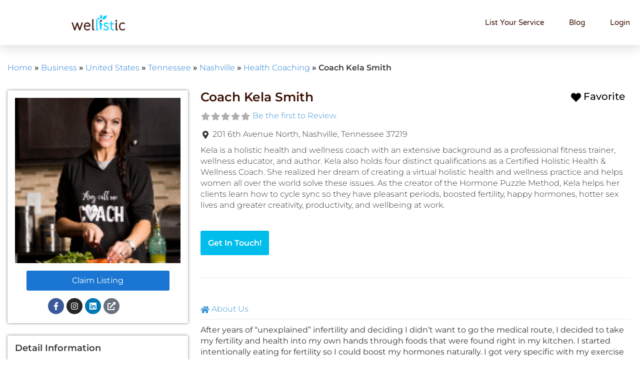

--- FILE ---
content_type: text/html; charset=UTF-8
request_url: https://www.wellistic.com/wp-admin/admin-ajax.php
body_size: 4000
content:
	<div
		class="row row-cols-1 row-cols-sm-2 geodir-category-list-view geodir-widget-posts geodir-gridview row-cols-md-3">
		
<div class="col mb-4 geodir-post post-11844 gd_place type-gd_place status-publish gd-post-pkg-4" data-post-id="11844">
		<div class="card h-100 p-0 m-0 mw-100  ">
	
<div class="archive-item-wellness">
<div class="first-row">
<div class="images"><span class="bsui gd-badge-meta"><span  class="gd-badge border-0 badge ab-top-left-angle shadow"  data-id="11844"  data-badge="featured"  data-badge-condition="is_not_empty"  onclick=" if(typeof ga == 'function' && !jQuery(this).hasClass('gd-event-tracked')) { ga('send', 'event', {eventCategory: 'CTA',eventAction: 'featured',transport: 'beacon' });jQuery(this).addClass('gd-event-tracked');} "  style="background-color:#fd4700;border-color:#fd4700;color:#ffffff;"  >FEATURED</span>
</span>
<div class="geodir_post_meta gd-fav-info-wrap  gd-fav-hide-text ab-top-right ab-top-right" >		<span class="gd-list-favorite">
			<span class="geodir-addtofav favorite_property_11844  h5"><span  title="Add to Favorites"  class="geodir-addtofav-icon c-pointer geodir-act-fav"  data-color-on="#FF0000"  data-icon="fas fa-heart"  data-color-off="#ddd"  data-text-color="#000000"  data-bs-toggle="tooltip"  onclick="javascript:window.location.href='https://www.wellistic.com/business-registration/?redirect_to=https%3A%2F%2Fwww.wellistic.com%2Fwp-admin%2Fadmin-ajax.php'"  ><i class="fas fa-heart"  style="color:#ddd;" ></i> <span class="geodir-fav-text gv-secondary sr-only visually-hidden" style="color:#000000;">Favorite</span></span>
</span>		</span>
		</div>
<div class="geodir-post-slider bsui sdel-ec1cf5b5" ><div class=" geodir-image-container geodir-image-sizes-medium_large  ">
			<div class="geodir-images aui-gallery geodir-images-n-1 geodir-images-image carousel-inner ">
		<div class="carousel-item active"><a href='https://www.wellistic.com/places/united-states/tennessee/nashville/health-coaching/coach-kela-smith/' class='geodir-link-image embed-has-action ratio ratio-1x1 ratio ratio-1x1 d-block'><img src="https://www.wellistic.com/wp-content/uploads/2022/07/file-1583182585341.png" alt="file 1583182585341" width="160" height="160" class="align size-medium_large geodir-image-75 embed-item-cover-xy w-100 p-0 m-0 mw-100 border-0" srcset="https://www.wellistic.com/wp-content/uploads/2022/07/file-1583182585341.png 160w, https://www.wellistic.com/wp-content/uploads/2022/07/file-1583182585341-150x150.png 150w" sizes="(max-width: 160px) 100vw, 160px" /><i class="fas fa-link w-auto h-auto" aria-hidden="true"></i></a></div>		</div>
		</div>
</div></div>
</div>
<div class="second-row">
<div class="listing-title inner-group"><div class="geodir-post-title bsui sdel-c234f021" ><h1 class="geodir-entry-title  h3 "><a href="https://www.wellistic.com/places/united-states/tennessee/nashville/health-coaching/coach-kela-smith/" class="" title="View: Coach Kela Smith">Coach Kela Smith</a></h1></div>
</div>
<div class="ratings items"><div class="geodir-post-rating bsui sdel-f68f5523" ><div class="geodir_post_meta gd-rating-info-wrap  clear-both  geodir-post-rating-value-0 " data-rating="0">		<div class="gd-list-rating-stars d-inline-block">
			<div class="gd-rating-outer-wrap gd-rating-output-wrap d-flex d-flex justify-content-between flex-nowrap w-100">			<div class="gd-rating gd-rating-output gd-rating-type-font-awesome">
			<span class="gd-rating-wrap d-inline-flex text-nowrap position-relative " title="No rating yet!">
				<span class="gd-rating-foreground position-absolute text-nowrap overflow-hidden" style='width:0%;  color:#ff9900; '><i class="fas fa-star fa-fw" aria-hidden="true" ></i><i class="fas fa-star fa-fw" aria-hidden="true" ></i><i class="fas fa-star fa-fw" aria-hidden="true" ></i><i class="fas fa-star fa-fw" aria-hidden="true" ></i><i class="fas fa-star fa-fw" aria-hidden="true" ></i></span>
				<span class="gd-rating-background" style='color:#afafaf;'><i class="fas fa-star fa-fw" aria-hidden="true" ></i><i class="fas fa-star fa-fw" aria-hidden="true" ></i><i class="fas fa-star fa-fw" aria-hidden="true" ></i><i class="fas fa-star fa-fw" aria-hidden="true" ></i><i class="fas fa-star fa-fw" aria-hidden="true" ></i></span>
			</span>
							</div>
			</div>		</div>
				<span class="gd-list-rating-text d-inline-bloc gv-secondary">
			<a href="https://www.wellistic.com/places/united-states/tennessee/nashville/health-coaching/coach-kela-smith/#reviews" class="gd-list-rating-link">
				Be the first to Review			</a>
		</span>
		</div></div></div>
<div class="category items"><div class="geodir-post-meta-container bsui sdel-8211b921" ><div class="geodir_post_meta  clear-both  text- text- geodir-field-default_category"><a href="https://www.wellistic.com/places/category/health-coaching/">Health Coaching</a></div></div></div>

<div class="post-content"><div class="geodir-post-content-container bsui sdel-af04c4c2" ><div class="geodir_post_meta  clear-both   position-relative geodir-field-post_content"  style='max-height:60px;overflow:hidden;' >Kela is a holistic health and wellness coach with an extensive background as a professional fitness trainer, wellness educator, and author. Kela also holds four distinct qualifications as a Certified <a href='https://www.wellistic.com/places/united-states/tennessee/nashville/health-coaching/coach-kela-smith/#post_content' class='gd-read-more  gd-read-more-fade w-100 position-absolute text-center pt-5' style='bottom:0;left:0;background-image: linear-gradient(to bottom,transparent,#fff);'>Read more...</a></div></div></div>
</div>
<div class="third-row">
<div class="phone"><span class="bsui gd-badge-meta"><a href="tel:6154774631" class="gd-badge border-0 badge"  data-id="11844"  data-badge="phone"  data-badge-condition="is_not_empty"  onclick=" if(typeof ga == 'function' && !jQuery(this).hasClass('gd-event-tracked')) { ga('send', 'event', {eventCategory: 'CTA',eventAction: 'phone',transport: 'beacon' });jQuery(this).addClass('gd-event-tracked');} "  style="background-color:#0073aa;border-color:#0073aa;color:#ffffff;"  >615-477-4631</a>
</span></div>
<div class="badge-view-email">
<div class="badge-view"><span class="bsui gd-badge-meta"><a href="https://www.wellistic.com/places/united-states/tennessee/nashville/health-coaching/coach-kela-smith/" class="gd-badge border-0 badge"  data-id="11844"  data-badge="post_title"  data-badge-condition="is_not_empty"  onclick=" if(typeof ga == 'function' && !jQuery(this).hasClass('gd-event-tracked')) { ga('send', 'event', {eventCategory: 'CTA',eventAction: 'post_title',transport: 'beacon' });jQuery(this).addClass('gd-event-tracked');} "  style="background-color:#0073aa;border-color:#0073aa;color:#ffffff;"  >View</a>
</span></div>
<div class="badge-contact-email"><div class="wpapps-gd-fluent-forms sdel-40914ff8" ><div class="ff_form_modal"><button data-lity data-lity-target="#ff_modal_instance_1" class="ff_modal_btn btn btn-default gd-fluentform-popup-button">Email</button><div style="display: none" class="ff_form_modal_body"><div style="background-color: white" class="ff_modal_container lity-hide" id="ff_modal_instance_1"><div class='fluentform ff-default fluentform_wrapper_4 ffs_default_wrap'><form data-form_id="4" id="fluentform_4" class="frm-fluent-form fluent_form_4 ff-el-form-top ff_form_instance_4_1 ff-form-loading ffs_default" data-form_instance="ff_form_instance_4_1" method="POST" ><fieldset  style="border: none!important;margin: 0!important;padding: 0!important;background-color: transparent!important;box-shadow: none!important;outline: none!important; min-inline-size: 100%;">
                    <legend class="ff_screen_reader_title" style="display: block; margin: 0!important;padding: 0!important;height: 0!important;text-indent: -999999px;width: 0!important;overflow:hidden;">Geodirectory Contact Form (#6)</legend><input type='hidden' name='__fluent_form_embded_post_id' value='11844' /><input type="hidden" id="_fluentform_4_fluentformnonce" name="_fluentform_4_fluentformnonce" value="bb1f466502" /><input type="hidden" name="_wp_http_referer" value="/wp-admin/admin-ajax.php" /><input type="hidden" name="listing_url" value="https://www.wellistic.com/wp-admin/admin-ajax.php" data-name="listing_url" ><input type="hidden" name="post_title" value="Coach Kela Smith" data-name="post_title" ><div data-type="name-element" data-name="names" class=" ff-field_container ff-name-field-wrapper" ><div class='ff-t-container'><div class='ff-t-cell '><div class='ff-el-group'><div class="ff-el-input--label asterisk-right"><label for='ff_4_names_first_name_' >First Name</label></div><div class='ff-el-input--content'><input type="text" name="names[first_name]" value="" id="ff_4_names_first_name_" class="ff-el-form-control" placeholder="First Name" aria-invalid="false" aria-required=false></div></div></div><div class='ff-t-cell '><div class='ff-el-group'><div class="ff-el-input--label asterisk-right"><label for='ff_4_names_last_name_' >Last Name</label></div><div class='ff-el-input--content'><input type="text" name="names[last_name]" value="" id="ff_4_names_last_name_" class="ff-el-form-control" placeholder="Last Name" aria-invalid="false" aria-required=false></div></div></div></div></div><div class='ff-el-group'><div class="ff-el-input--label ff-el-is-required asterisk-right"><label for='ff_4_email' aria-label="Email">Email</label></div><div class='ff-el-input--content'><input type="email" name="email" value="" id="ff_4_email" class="ff-el-form-control" placeholder="Email Address" data-name="email"  aria-invalid="false" aria-required=true></div></div><div class='ff-el-group'><div class="ff-el-input--label asterisk-right"><label for='ff_4_phone' aria-label="Phone">Phone</label></div><div class='ff-el-input--content'><input name="phone" class="ff-el-form-control ff-el-phone" type="tel" data-name="phone" id="ff_4_phone" inputmode="tel"  aria-invalid='false' aria-required=false></div></div><div class='ff-el-group'><div class="ff-el-input--label ff-el-is-required asterisk-right"><label for='ff_4_message' aria-label="Message">Message</label></div><div class='ff-el-input--content'><textarea aria-invalid="false" aria-required=true name="message" id="ff_4_message" class="ff-el-form-control" rows="4" cols="2" data-name="message" ></textarea></div></div><div class='ff-el-group'><div class="ff-el-input--label ff-el-is-required asterisk-right"><label for='ff_4_dropdown' aria-label="Preferred Time of Day">Preferred Time of Day</label></div><div class='ff-el-input--content'><select name="dropdown" id="ff_4_dropdown" class="ff-el-form-control" data-name="dropdown" data-calc_value="0"  aria-invalid="false" aria-required=true><option value="">- Select -</option><option value="Morning"  >Morning</option><option value="Afternoon"  >Afternoon</option><option value="Evening"  >Evening</option></select></div></div><div class='ff-el-group'><div class="ff-el-input--label ff-el-is-required asterisk-right"><label  aria-label="I prefer to be contacted via:">I prefer to be contacted via: </label></div><div class='ff-el-input--content'><div class='ff-el-form-check ff-el-form-check-'><label class='ff-el-form-check-label' for=input_radio_b25cafdc7579d82bb43b32daadf90153><input  type="radio" name="input_radio" data-name="input_radio" class="ff-el-form-check-input ff-el-form-check-radio" value="Phone"  id='input_radio_b25cafdc7579d82bb43b32daadf90153' aria-label='Phone' aria-invalid='false' aria-required=true> <span>Phone</span></label></div><div class='ff-el-form-check ff-el-form-check-'><label class='ff-el-form-check-label' for=input_radio_1727ab4dc1ee82ae39a39066dc25e490><input  type="radio" name="input_radio" data-name="input_radio" class="ff-el-form-check-input ff-el-form-check-radio" value="Email"  id='input_radio_1727ab4dc1ee82ae39a39066dc25e490' aria-label='Email' aria-invalid='false' aria-required=true> <span>Email</span></label></div></div></div><div data-name="ff_cn_id_1"  class='ff-t-container ff-column-container ff_columns_total_1  '><div class='ff-t-cell ff-t-column-1' style='flex-basis: 100%;'><div class='ff-el-group  ff-custom_html tips' tabindex='-1' data-name="custom_html-4_1" ><h4><strong>Tips on Connecting</strong></h4>
<p style="font-size: 12px">Ask about online or phone sessions where applicable.</p>
<p style="font-size: 12px">Don't be shy. Our providers are here to help you and are pleased to hear from you.</p>
<p style="font-size: 12px">Feel free to ask for what you want... an appointment, a consultation or simply a response to a question. Keep it short, 300 words or less, this is just an initial contact.</p>
<p style="font-size: 12px">Remember to double check your return email address or your phone number if you prefer to be called.</p></div><div class='ff-el-group  ff-custom_html' tabindex='-1' data-name="custom_html-4_2" ><hr></hr></div></div></div><div class='ff-el-group  ff-custom_html before-submitting' tabindex='-1' data-name="custom_html-4_3" ><p style="font-size: 10px">We highly respect and safeguard your privacy. You acknowledge that the contents of this form will be sent via email and will be stored by Wellistic and understand that you should not use it to provide any personal health information. Note that Wellistic is a United States based company, and that any information entered on this form will be stored on servers in the United States. You are also agreeing to the Wellistic <a style="font-size: 10px" href="https://www.wellistic.com/terms-of-service/">terms of service</a> and <a style="font-size: 10px" href="https://www.wellistic.com/privacy-policy/">privacy policy</a>. This provider may respond to your message by replying to your email, or if you provide your phone number, by contacting you by phone. Thanks for using Wellistic.</p>
<p style="font-size: 10px">If this is an emergency do not use this form. Call 911 or your nearest hospital.</p></div><div class='ff-el-group ' ><div class='ff-el-input--label'><label>No bots. Humans only!</label></div><div class='ff-el-input--content'><div data-fluent_id='4' name='g-recaptcha-response'><div
		data-sitekey='6LcNPGYhAAAAALG1vIcgZVuhHP1Folcj7MoxImgO'
		id='fluentform-recaptcha-4-1'
		class='ff-el-recaptcha g-recaptcha'
		data-callback='fluentFormrecaptchaSuccessCallback'></div></div></div></div><div class='ff-el-group ff-text-start ff_submit_btn_wrapper'><button type="submit" class="ff-btn ff-btn-submit ff-btn-md ff_btn_style" >Submit</button></div></fieldset></form><div id='fluentform_4_errors' class='ff-errors-in-stack ff_form_instance_4_1 ff-form-loading_errors ff_form_instance_4_1_errors'></div></div>        <script type="text/javascript">
            window.fluent_form_ff_form_instance_4_1 = {"id":"4","settings":{"layout":{"labelPlacement":"top","helpMessagePlacement":"with_label","errorMessagePlacement":"inline","cssClassName":"","asteriskPlacement":"asterisk-right"},"restrictions":{"denyEmptySubmission":{"enabled":false}}},"form_instance":"ff_form_instance_4_1","form_id_selector":"fluentform_4","rules":{"names[first_name]":{"required":{"value":false,"message":"This field is required","global":false,"global_message":"This field is required"}},"names[middle_name]":{"required":{"value":false,"message":"This field is required","global":false,"global_message":"This field is required"}},"names[last_name]":{"required":{"value":false,"message":"This field is required","global":false,"global_message":"This field is required"}},"email":{"required":{"value":true,"message":"This field is required","global":false,"global_message":"This field is required"},"email":{"value":true,"message":"This field must contain a valid email","global":false,"global_message":"This field must contain a valid email"}},"phone":{"required":{"value":false,"message":"This field is required","global":false,"global_message":"This field is required"},"valid_phone_number":{"value":false,"message":"Phone number is not valid","global":false,"global_message":"Phone number is not valid"}},"message":{"required":{"value":true,"message":"This field is required","global":false,"global_message":"This field is required"}},"dropdown":{"required":{"value":true,"message":"This field is required","global":false,"global_message":"This field is required"}},"input_radio":{"required":{"value":true,"message":"This field is required","global":false,"global_message":"This field is required"}},"g-recaptcha-response":[]},"debounce_time":300};
                        function initFFInstance_4() {
                if (!window.fluentFormApp) {
                    console.log('No fluentFormApp found');
                    return;
                }
                var ajax_formInstance = window.fluentFormApp(jQuery('form.ff_form_instance_4_1'));
                if (ajax_formInstance) {
                    ajax_formInstance.initFormHandlers();
                }
            }

            initFFInstance_4();
                    </script>
        </div></div></div></div></div>
</div>
<div class="address"><div class="geodir-post-address-container bsui sdel-5686f4ee" ><div class="geodir_post_meta    geodir-field-address" itemscope itemtype="http://schema.org/PostalAddress"><span class="geodir_post_meta_icon geodir-i-address" style=""><i class="fas fa-map-marker-alt fa-fw" aria-hidden="true"></i> </span><span itemprop="addressLocality">Nashville</span>, <span itemprop="addressRegion">Tennessee</span></div></div></div>
</div>
</div>
	</div>
	</div>
	</div>


--- FILE ---
content_type: text/html; charset=utf-8
request_url: https://www.google.com/recaptcha/api2/anchor?ar=1&k=6LcNPGYhAAAAALG1vIcgZVuhHP1Folcj7MoxImgO&co=aHR0cHM6Ly93d3cud2VsbGlzdGljLmNvbTo0NDM.&hl=en&v=N67nZn4AqZkNcbeMu4prBgzg&theme=light&size=normal&anchor-ms=20000&execute-ms=30000&cb=xf4o8cgp3cx
body_size: 49476
content:
<!DOCTYPE HTML><html dir="ltr" lang="en"><head><meta http-equiv="Content-Type" content="text/html; charset=UTF-8">
<meta http-equiv="X-UA-Compatible" content="IE=edge">
<title>reCAPTCHA</title>
<style type="text/css">
/* cyrillic-ext */
@font-face {
  font-family: 'Roboto';
  font-style: normal;
  font-weight: 400;
  font-stretch: 100%;
  src: url(//fonts.gstatic.com/s/roboto/v48/KFO7CnqEu92Fr1ME7kSn66aGLdTylUAMa3GUBHMdazTgWw.woff2) format('woff2');
  unicode-range: U+0460-052F, U+1C80-1C8A, U+20B4, U+2DE0-2DFF, U+A640-A69F, U+FE2E-FE2F;
}
/* cyrillic */
@font-face {
  font-family: 'Roboto';
  font-style: normal;
  font-weight: 400;
  font-stretch: 100%;
  src: url(//fonts.gstatic.com/s/roboto/v48/KFO7CnqEu92Fr1ME7kSn66aGLdTylUAMa3iUBHMdazTgWw.woff2) format('woff2');
  unicode-range: U+0301, U+0400-045F, U+0490-0491, U+04B0-04B1, U+2116;
}
/* greek-ext */
@font-face {
  font-family: 'Roboto';
  font-style: normal;
  font-weight: 400;
  font-stretch: 100%;
  src: url(//fonts.gstatic.com/s/roboto/v48/KFO7CnqEu92Fr1ME7kSn66aGLdTylUAMa3CUBHMdazTgWw.woff2) format('woff2');
  unicode-range: U+1F00-1FFF;
}
/* greek */
@font-face {
  font-family: 'Roboto';
  font-style: normal;
  font-weight: 400;
  font-stretch: 100%;
  src: url(//fonts.gstatic.com/s/roboto/v48/KFO7CnqEu92Fr1ME7kSn66aGLdTylUAMa3-UBHMdazTgWw.woff2) format('woff2');
  unicode-range: U+0370-0377, U+037A-037F, U+0384-038A, U+038C, U+038E-03A1, U+03A3-03FF;
}
/* math */
@font-face {
  font-family: 'Roboto';
  font-style: normal;
  font-weight: 400;
  font-stretch: 100%;
  src: url(//fonts.gstatic.com/s/roboto/v48/KFO7CnqEu92Fr1ME7kSn66aGLdTylUAMawCUBHMdazTgWw.woff2) format('woff2');
  unicode-range: U+0302-0303, U+0305, U+0307-0308, U+0310, U+0312, U+0315, U+031A, U+0326-0327, U+032C, U+032F-0330, U+0332-0333, U+0338, U+033A, U+0346, U+034D, U+0391-03A1, U+03A3-03A9, U+03B1-03C9, U+03D1, U+03D5-03D6, U+03F0-03F1, U+03F4-03F5, U+2016-2017, U+2034-2038, U+203C, U+2040, U+2043, U+2047, U+2050, U+2057, U+205F, U+2070-2071, U+2074-208E, U+2090-209C, U+20D0-20DC, U+20E1, U+20E5-20EF, U+2100-2112, U+2114-2115, U+2117-2121, U+2123-214F, U+2190, U+2192, U+2194-21AE, U+21B0-21E5, U+21F1-21F2, U+21F4-2211, U+2213-2214, U+2216-22FF, U+2308-230B, U+2310, U+2319, U+231C-2321, U+2336-237A, U+237C, U+2395, U+239B-23B7, U+23D0, U+23DC-23E1, U+2474-2475, U+25AF, U+25B3, U+25B7, U+25BD, U+25C1, U+25CA, U+25CC, U+25FB, U+266D-266F, U+27C0-27FF, U+2900-2AFF, U+2B0E-2B11, U+2B30-2B4C, U+2BFE, U+3030, U+FF5B, U+FF5D, U+1D400-1D7FF, U+1EE00-1EEFF;
}
/* symbols */
@font-face {
  font-family: 'Roboto';
  font-style: normal;
  font-weight: 400;
  font-stretch: 100%;
  src: url(//fonts.gstatic.com/s/roboto/v48/KFO7CnqEu92Fr1ME7kSn66aGLdTylUAMaxKUBHMdazTgWw.woff2) format('woff2');
  unicode-range: U+0001-000C, U+000E-001F, U+007F-009F, U+20DD-20E0, U+20E2-20E4, U+2150-218F, U+2190, U+2192, U+2194-2199, U+21AF, U+21E6-21F0, U+21F3, U+2218-2219, U+2299, U+22C4-22C6, U+2300-243F, U+2440-244A, U+2460-24FF, U+25A0-27BF, U+2800-28FF, U+2921-2922, U+2981, U+29BF, U+29EB, U+2B00-2BFF, U+4DC0-4DFF, U+FFF9-FFFB, U+10140-1018E, U+10190-1019C, U+101A0, U+101D0-101FD, U+102E0-102FB, U+10E60-10E7E, U+1D2C0-1D2D3, U+1D2E0-1D37F, U+1F000-1F0FF, U+1F100-1F1AD, U+1F1E6-1F1FF, U+1F30D-1F30F, U+1F315, U+1F31C, U+1F31E, U+1F320-1F32C, U+1F336, U+1F378, U+1F37D, U+1F382, U+1F393-1F39F, U+1F3A7-1F3A8, U+1F3AC-1F3AF, U+1F3C2, U+1F3C4-1F3C6, U+1F3CA-1F3CE, U+1F3D4-1F3E0, U+1F3ED, U+1F3F1-1F3F3, U+1F3F5-1F3F7, U+1F408, U+1F415, U+1F41F, U+1F426, U+1F43F, U+1F441-1F442, U+1F444, U+1F446-1F449, U+1F44C-1F44E, U+1F453, U+1F46A, U+1F47D, U+1F4A3, U+1F4B0, U+1F4B3, U+1F4B9, U+1F4BB, U+1F4BF, U+1F4C8-1F4CB, U+1F4D6, U+1F4DA, U+1F4DF, U+1F4E3-1F4E6, U+1F4EA-1F4ED, U+1F4F7, U+1F4F9-1F4FB, U+1F4FD-1F4FE, U+1F503, U+1F507-1F50B, U+1F50D, U+1F512-1F513, U+1F53E-1F54A, U+1F54F-1F5FA, U+1F610, U+1F650-1F67F, U+1F687, U+1F68D, U+1F691, U+1F694, U+1F698, U+1F6AD, U+1F6B2, U+1F6B9-1F6BA, U+1F6BC, U+1F6C6-1F6CF, U+1F6D3-1F6D7, U+1F6E0-1F6EA, U+1F6F0-1F6F3, U+1F6F7-1F6FC, U+1F700-1F7FF, U+1F800-1F80B, U+1F810-1F847, U+1F850-1F859, U+1F860-1F887, U+1F890-1F8AD, U+1F8B0-1F8BB, U+1F8C0-1F8C1, U+1F900-1F90B, U+1F93B, U+1F946, U+1F984, U+1F996, U+1F9E9, U+1FA00-1FA6F, U+1FA70-1FA7C, U+1FA80-1FA89, U+1FA8F-1FAC6, U+1FACE-1FADC, U+1FADF-1FAE9, U+1FAF0-1FAF8, U+1FB00-1FBFF;
}
/* vietnamese */
@font-face {
  font-family: 'Roboto';
  font-style: normal;
  font-weight: 400;
  font-stretch: 100%;
  src: url(//fonts.gstatic.com/s/roboto/v48/KFO7CnqEu92Fr1ME7kSn66aGLdTylUAMa3OUBHMdazTgWw.woff2) format('woff2');
  unicode-range: U+0102-0103, U+0110-0111, U+0128-0129, U+0168-0169, U+01A0-01A1, U+01AF-01B0, U+0300-0301, U+0303-0304, U+0308-0309, U+0323, U+0329, U+1EA0-1EF9, U+20AB;
}
/* latin-ext */
@font-face {
  font-family: 'Roboto';
  font-style: normal;
  font-weight: 400;
  font-stretch: 100%;
  src: url(//fonts.gstatic.com/s/roboto/v48/KFO7CnqEu92Fr1ME7kSn66aGLdTylUAMa3KUBHMdazTgWw.woff2) format('woff2');
  unicode-range: U+0100-02BA, U+02BD-02C5, U+02C7-02CC, U+02CE-02D7, U+02DD-02FF, U+0304, U+0308, U+0329, U+1D00-1DBF, U+1E00-1E9F, U+1EF2-1EFF, U+2020, U+20A0-20AB, U+20AD-20C0, U+2113, U+2C60-2C7F, U+A720-A7FF;
}
/* latin */
@font-face {
  font-family: 'Roboto';
  font-style: normal;
  font-weight: 400;
  font-stretch: 100%;
  src: url(//fonts.gstatic.com/s/roboto/v48/KFO7CnqEu92Fr1ME7kSn66aGLdTylUAMa3yUBHMdazQ.woff2) format('woff2');
  unicode-range: U+0000-00FF, U+0131, U+0152-0153, U+02BB-02BC, U+02C6, U+02DA, U+02DC, U+0304, U+0308, U+0329, U+2000-206F, U+20AC, U+2122, U+2191, U+2193, U+2212, U+2215, U+FEFF, U+FFFD;
}
/* cyrillic-ext */
@font-face {
  font-family: 'Roboto';
  font-style: normal;
  font-weight: 500;
  font-stretch: 100%;
  src: url(//fonts.gstatic.com/s/roboto/v48/KFO7CnqEu92Fr1ME7kSn66aGLdTylUAMa3GUBHMdazTgWw.woff2) format('woff2');
  unicode-range: U+0460-052F, U+1C80-1C8A, U+20B4, U+2DE0-2DFF, U+A640-A69F, U+FE2E-FE2F;
}
/* cyrillic */
@font-face {
  font-family: 'Roboto';
  font-style: normal;
  font-weight: 500;
  font-stretch: 100%;
  src: url(//fonts.gstatic.com/s/roboto/v48/KFO7CnqEu92Fr1ME7kSn66aGLdTylUAMa3iUBHMdazTgWw.woff2) format('woff2');
  unicode-range: U+0301, U+0400-045F, U+0490-0491, U+04B0-04B1, U+2116;
}
/* greek-ext */
@font-face {
  font-family: 'Roboto';
  font-style: normal;
  font-weight: 500;
  font-stretch: 100%;
  src: url(//fonts.gstatic.com/s/roboto/v48/KFO7CnqEu92Fr1ME7kSn66aGLdTylUAMa3CUBHMdazTgWw.woff2) format('woff2');
  unicode-range: U+1F00-1FFF;
}
/* greek */
@font-face {
  font-family: 'Roboto';
  font-style: normal;
  font-weight: 500;
  font-stretch: 100%;
  src: url(//fonts.gstatic.com/s/roboto/v48/KFO7CnqEu92Fr1ME7kSn66aGLdTylUAMa3-UBHMdazTgWw.woff2) format('woff2');
  unicode-range: U+0370-0377, U+037A-037F, U+0384-038A, U+038C, U+038E-03A1, U+03A3-03FF;
}
/* math */
@font-face {
  font-family: 'Roboto';
  font-style: normal;
  font-weight: 500;
  font-stretch: 100%;
  src: url(//fonts.gstatic.com/s/roboto/v48/KFO7CnqEu92Fr1ME7kSn66aGLdTylUAMawCUBHMdazTgWw.woff2) format('woff2');
  unicode-range: U+0302-0303, U+0305, U+0307-0308, U+0310, U+0312, U+0315, U+031A, U+0326-0327, U+032C, U+032F-0330, U+0332-0333, U+0338, U+033A, U+0346, U+034D, U+0391-03A1, U+03A3-03A9, U+03B1-03C9, U+03D1, U+03D5-03D6, U+03F0-03F1, U+03F4-03F5, U+2016-2017, U+2034-2038, U+203C, U+2040, U+2043, U+2047, U+2050, U+2057, U+205F, U+2070-2071, U+2074-208E, U+2090-209C, U+20D0-20DC, U+20E1, U+20E5-20EF, U+2100-2112, U+2114-2115, U+2117-2121, U+2123-214F, U+2190, U+2192, U+2194-21AE, U+21B0-21E5, U+21F1-21F2, U+21F4-2211, U+2213-2214, U+2216-22FF, U+2308-230B, U+2310, U+2319, U+231C-2321, U+2336-237A, U+237C, U+2395, U+239B-23B7, U+23D0, U+23DC-23E1, U+2474-2475, U+25AF, U+25B3, U+25B7, U+25BD, U+25C1, U+25CA, U+25CC, U+25FB, U+266D-266F, U+27C0-27FF, U+2900-2AFF, U+2B0E-2B11, U+2B30-2B4C, U+2BFE, U+3030, U+FF5B, U+FF5D, U+1D400-1D7FF, U+1EE00-1EEFF;
}
/* symbols */
@font-face {
  font-family: 'Roboto';
  font-style: normal;
  font-weight: 500;
  font-stretch: 100%;
  src: url(//fonts.gstatic.com/s/roboto/v48/KFO7CnqEu92Fr1ME7kSn66aGLdTylUAMaxKUBHMdazTgWw.woff2) format('woff2');
  unicode-range: U+0001-000C, U+000E-001F, U+007F-009F, U+20DD-20E0, U+20E2-20E4, U+2150-218F, U+2190, U+2192, U+2194-2199, U+21AF, U+21E6-21F0, U+21F3, U+2218-2219, U+2299, U+22C4-22C6, U+2300-243F, U+2440-244A, U+2460-24FF, U+25A0-27BF, U+2800-28FF, U+2921-2922, U+2981, U+29BF, U+29EB, U+2B00-2BFF, U+4DC0-4DFF, U+FFF9-FFFB, U+10140-1018E, U+10190-1019C, U+101A0, U+101D0-101FD, U+102E0-102FB, U+10E60-10E7E, U+1D2C0-1D2D3, U+1D2E0-1D37F, U+1F000-1F0FF, U+1F100-1F1AD, U+1F1E6-1F1FF, U+1F30D-1F30F, U+1F315, U+1F31C, U+1F31E, U+1F320-1F32C, U+1F336, U+1F378, U+1F37D, U+1F382, U+1F393-1F39F, U+1F3A7-1F3A8, U+1F3AC-1F3AF, U+1F3C2, U+1F3C4-1F3C6, U+1F3CA-1F3CE, U+1F3D4-1F3E0, U+1F3ED, U+1F3F1-1F3F3, U+1F3F5-1F3F7, U+1F408, U+1F415, U+1F41F, U+1F426, U+1F43F, U+1F441-1F442, U+1F444, U+1F446-1F449, U+1F44C-1F44E, U+1F453, U+1F46A, U+1F47D, U+1F4A3, U+1F4B0, U+1F4B3, U+1F4B9, U+1F4BB, U+1F4BF, U+1F4C8-1F4CB, U+1F4D6, U+1F4DA, U+1F4DF, U+1F4E3-1F4E6, U+1F4EA-1F4ED, U+1F4F7, U+1F4F9-1F4FB, U+1F4FD-1F4FE, U+1F503, U+1F507-1F50B, U+1F50D, U+1F512-1F513, U+1F53E-1F54A, U+1F54F-1F5FA, U+1F610, U+1F650-1F67F, U+1F687, U+1F68D, U+1F691, U+1F694, U+1F698, U+1F6AD, U+1F6B2, U+1F6B9-1F6BA, U+1F6BC, U+1F6C6-1F6CF, U+1F6D3-1F6D7, U+1F6E0-1F6EA, U+1F6F0-1F6F3, U+1F6F7-1F6FC, U+1F700-1F7FF, U+1F800-1F80B, U+1F810-1F847, U+1F850-1F859, U+1F860-1F887, U+1F890-1F8AD, U+1F8B0-1F8BB, U+1F8C0-1F8C1, U+1F900-1F90B, U+1F93B, U+1F946, U+1F984, U+1F996, U+1F9E9, U+1FA00-1FA6F, U+1FA70-1FA7C, U+1FA80-1FA89, U+1FA8F-1FAC6, U+1FACE-1FADC, U+1FADF-1FAE9, U+1FAF0-1FAF8, U+1FB00-1FBFF;
}
/* vietnamese */
@font-face {
  font-family: 'Roboto';
  font-style: normal;
  font-weight: 500;
  font-stretch: 100%;
  src: url(//fonts.gstatic.com/s/roboto/v48/KFO7CnqEu92Fr1ME7kSn66aGLdTylUAMa3OUBHMdazTgWw.woff2) format('woff2');
  unicode-range: U+0102-0103, U+0110-0111, U+0128-0129, U+0168-0169, U+01A0-01A1, U+01AF-01B0, U+0300-0301, U+0303-0304, U+0308-0309, U+0323, U+0329, U+1EA0-1EF9, U+20AB;
}
/* latin-ext */
@font-face {
  font-family: 'Roboto';
  font-style: normal;
  font-weight: 500;
  font-stretch: 100%;
  src: url(//fonts.gstatic.com/s/roboto/v48/KFO7CnqEu92Fr1ME7kSn66aGLdTylUAMa3KUBHMdazTgWw.woff2) format('woff2');
  unicode-range: U+0100-02BA, U+02BD-02C5, U+02C7-02CC, U+02CE-02D7, U+02DD-02FF, U+0304, U+0308, U+0329, U+1D00-1DBF, U+1E00-1E9F, U+1EF2-1EFF, U+2020, U+20A0-20AB, U+20AD-20C0, U+2113, U+2C60-2C7F, U+A720-A7FF;
}
/* latin */
@font-face {
  font-family: 'Roboto';
  font-style: normal;
  font-weight: 500;
  font-stretch: 100%;
  src: url(//fonts.gstatic.com/s/roboto/v48/KFO7CnqEu92Fr1ME7kSn66aGLdTylUAMa3yUBHMdazQ.woff2) format('woff2');
  unicode-range: U+0000-00FF, U+0131, U+0152-0153, U+02BB-02BC, U+02C6, U+02DA, U+02DC, U+0304, U+0308, U+0329, U+2000-206F, U+20AC, U+2122, U+2191, U+2193, U+2212, U+2215, U+FEFF, U+FFFD;
}
/* cyrillic-ext */
@font-face {
  font-family: 'Roboto';
  font-style: normal;
  font-weight: 900;
  font-stretch: 100%;
  src: url(//fonts.gstatic.com/s/roboto/v48/KFO7CnqEu92Fr1ME7kSn66aGLdTylUAMa3GUBHMdazTgWw.woff2) format('woff2');
  unicode-range: U+0460-052F, U+1C80-1C8A, U+20B4, U+2DE0-2DFF, U+A640-A69F, U+FE2E-FE2F;
}
/* cyrillic */
@font-face {
  font-family: 'Roboto';
  font-style: normal;
  font-weight: 900;
  font-stretch: 100%;
  src: url(//fonts.gstatic.com/s/roboto/v48/KFO7CnqEu92Fr1ME7kSn66aGLdTylUAMa3iUBHMdazTgWw.woff2) format('woff2');
  unicode-range: U+0301, U+0400-045F, U+0490-0491, U+04B0-04B1, U+2116;
}
/* greek-ext */
@font-face {
  font-family: 'Roboto';
  font-style: normal;
  font-weight: 900;
  font-stretch: 100%;
  src: url(//fonts.gstatic.com/s/roboto/v48/KFO7CnqEu92Fr1ME7kSn66aGLdTylUAMa3CUBHMdazTgWw.woff2) format('woff2');
  unicode-range: U+1F00-1FFF;
}
/* greek */
@font-face {
  font-family: 'Roboto';
  font-style: normal;
  font-weight: 900;
  font-stretch: 100%;
  src: url(//fonts.gstatic.com/s/roboto/v48/KFO7CnqEu92Fr1ME7kSn66aGLdTylUAMa3-UBHMdazTgWw.woff2) format('woff2');
  unicode-range: U+0370-0377, U+037A-037F, U+0384-038A, U+038C, U+038E-03A1, U+03A3-03FF;
}
/* math */
@font-face {
  font-family: 'Roboto';
  font-style: normal;
  font-weight: 900;
  font-stretch: 100%;
  src: url(//fonts.gstatic.com/s/roboto/v48/KFO7CnqEu92Fr1ME7kSn66aGLdTylUAMawCUBHMdazTgWw.woff2) format('woff2');
  unicode-range: U+0302-0303, U+0305, U+0307-0308, U+0310, U+0312, U+0315, U+031A, U+0326-0327, U+032C, U+032F-0330, U+0332-0333, U+0338, U+033A, U+0346, U+034D, U+0391-03A1, U+03A3-03A9, U+03B1-03C9, U+03D1, U+03D5-03D6, U+03F0-03F1, U+03F4-03F5, U+2016-2017, U+2034-2038, U+203C, U+2040, U+2043, U+2047, U+2050, U+2057, U+205F, U+2070-2071, U+2074-208E, U+2090-209C, U+20D0-20DC, U+20E1, U+20E5-20EF, U+2100-2112, U+2114-2115, U+2117-2121, U+2123-214F, U+2190, U+2192, U+2194-21AE, U+21B0-21E5, U+21F1-21F2, U+21F4-2211, U+2213-2214, U+2216-22FF, U+2308-230B, U+2310, U+2319, U+231C-2321, U+2336-237A, U+237C, U+2395, U+239B-23B7, U+23D0, U+23DC-23E1, U+2474-2475, U+25AF, U+25B3, U+25B7, U+25BD, U+25C1, U+25CA, U+25CC, U+25FB, U+266D-266F, U+27C0-27FF, U+2900-2AFF, U+2B0E-2B11, U+2B30-2B4C, U+2BFE, U+3030, U+FF5B, U+FF5D, U+1D400-1D7FF, U+1EE00-1EEFF;
}
/* symbols */
@font-face {
  font-family: 'Roboto';
  font-style: normal;
  font-weight: 900;
  font-stretch: 100%;
  src: url(//fonts.gstatic.com/s/roboto/v48/KFO7CnqEu92Fr1ME7kSn66aGLdTylUAMaxKUBHMdazTgWw.woff2) format('woff2');
  unicode-range: U+0001-000C, U+000E-001F, U+007F-009F, U+20DD-20E0, U+20E2-20E4, U+2150-218F, U+2190, U+2192, U+2194-2199, U+21AF, U+21E6-21F0, U+21F3, U+2218-2219, U+2299, U+22C4-22C6, U+2300-243F, U+2440-244A, U+2460-24FF, U+25A0-27BF, U+2800-28FF, U+2921-2922, U+2981, U+29BF, U+29EB, U+2B00-2BFF, U+4DC0-4DFF, U+FFF9-FFFB, U+10140-1018E, U+10190-1019C, U+101A0, U+101D0-101FD, U+102E0-102FB, U+10E60-10E7E, U+1D2C0-1D2D3, U+1D2E0-1D37F, U+1F000-1F0FF, U+1F100-1F1AD, U+1F1E6-1F1FF, U+1F30D-1F30F, U+1F315, U+1F31C, U+1F31E, U+1F320-1F32C, U+1F336, U+1F378, U+1F37D, U+1F382, U+1F393-1F39F, U+1F3A7-1F3A8, U+1F3AC-1F3AF, U+1F3C2, U+1F3C4-1F3C6, U+1F3CA-1F3CE, U+1F3D4-1F3E0, U+1F3ED, U+1F3F1-1F3F3, U+1F3F5-1F3F7, U+1F408, U+1F415, U+1F41F, U+1F426, U+1F43F, U+1F441-1F442, U+1F444, U+1F446-1F449, U+1F44C-1F44E, U+1F453, U+1F46A, U+1F47D, U+1F4A3, U+1F4B0, U+1F4B3, U+1F4B9, U+1F4BB, U+1F4BF, U+1F4C8-1F4CB, U+1F4D6, U+1F4DA, U+1F4DF, U+1F4E3-1F4E6, U+1F4EA-1F4ED, U+1F4F7, U+1F4F9-1F4FB, U+1F4FD-1F4FE, U+1F503, U+1F507-1F50B, U+1F50D, U+1F512-1F513, U+1F53E-1F54A, U+1F54F-1F5FA, U+1F610, U+1F650-1F67F, U+1F687, U+1F68D, U+1F691, U+1F694, U+1F698, U+1F6AD, U+1F6B2, U+1F6B9-1F6BA, U+1F6BC, U+1F6C6-1F6CF, U+1F6D3-1F6D7, U+1F6E0-1F6EA, U+1F6F0-1F6F3, U+1F6F7-1F6FC, U+1F700-1F7FF, U+1F800-1F80B, U+1F810-1F847, U+1F850-1F859, U+1F860-1F887, U+1F890-1F8AD, U+1F8B0-1F8BB, U+1F8C0-1F8C1, U+1F900-1F90B, U+1F93B, U+1F946, U+1F984, U+1F996, U+1F9E9, U+1FA00-1FA6F, U+1FA70-1FA7C, U+1FA80-1FA89, U+1FA8F-1FAC6, U+1FACE-1FADC, U+1FADF-1FAE9, U+1FAF0-1FAF8, U+1FB00-1FBFF;
}
/* vietnamese */
@font-face {
  font-family: 'Roboto';
  font-style: normal;
  font-weight: 900;
  font-stretch: 100%;
  src: url(//fonts.gstatic.com/s/roboto/v48/KFO7CnqEu92Fr1ME7kSn66aGLdTylUAMa3OUBHMdazTgWw.woff2) format('woff2');
  unicode-range: U+0102-0103, U+0110-0111, U+0128-0129, U+0168-0169, U+01A0-01A1, U+01AF-01B0, U+0300-0301, U+0303-0304, U+0308-0309, U+0323, U+0329, U+1EA0-1EF9, U+20AB;
}
/* latin-ext */
@font-face {
  font-family: 'Roboto';
  font-style: normal;
  font-weight: 900;
  font-stretch: 100%;
  src: url(//fonts.gstatic.com/s/roboto/v48/KFO7CnqEu92Fr1ME7kSn66aGLdTylUAMa3KUBHMdazTgWw.woff2) format('woff2');
  unicode-range: U+0100-02BA, U+02BD-02C5, U+02C7-02CC, U+02CE-02D7, U+02DD-02FF, U+0304, U+0308, U+0329, U+1D00-1DBF, U+1E00-1E9F, U+1EF2-1EFF, U+2020, U+20A0-20AB, U+20AD-20C0, U+2113, U+2C60-2C7F, U+A720-A7FF;
}
/* latin */
@font-face {
  font-family: 'Roboto';
  font-style: normal;
  font-weight: 900;
  font-stretch: 100%;
  src: url(//fonts.gstatic.com/s/roboto/v48/KFO7CnqEu92Fr1ME7kSn66aGLdTylUAMa3yUBHMdazQ.woff2) format('woff2');
  unicode-range: U+0000-00FF, U+0131, U+0152-0153, U+02BB-02BC, U+02C6, U+02DA, U+02DC, U+0304, U+0308, U+0329, U+2000-206F, U+20AC, U+2122, U+2191, U+2193, U+2212, U+2215, U+FEFF, U+FFFD;
}

</style>
<link rel="stylesheet" type="text/css" href="https://www.gstatic.com/recaptcha/releases/N67nZn4AqZkNcbeMu4prBgzg/styles__ltr.css">
<script nonce="ecJATylqULHzns0rxq0-qg" type="text/javascript">window['__recaptcha_api'] = 'https://www.google.com/recaptcha/api2/';</script>
<script type="text/javascript" src="https://www.gstatic.com/recaptcha/releases/N67nZn4AqZkNcbeMu4prBgzg/recaptcha__en.js" nonce="ecJATylqULHzns0rxq0-qg">
      
    </script></head>
<body><div id="rc-anchor-alert" class="rc-anchor-alert"></div>
<input type="hidden" id="recaptcha-token" value="[base64]">
<script type="text/javascript" nonce="ecJATylqULHzns0rxq0-qg">
      recaptcha.anchor.Main.init("[\x22ainput\x22,[\x22bgdata\x22,\x22\x22,\[base64]/[base64]/[base64]/[base64]/[base64]/[base64]/KGcoTywyNTMsTy5PKSxVRyhPLEMpKTpnKE8sMjUzLEMpLE8pKSxsKSksTykpfSxieT1mdW5jdGlvbihDLE8sdSxsKXtmb3IobD0odT1SKEMpLDApO08+MDtPLS0pbD1sPDw4fFooQyk7ZyhDLHUsbCl9LFVHPWZ1bmN0aW9uKEMsTyl7Qy5pLmxlbmd0aD4xMDQ/[base64]/[base64]/[base64]/[base64]/[base64]/[base64]/[base64]\\u003d\x22,\[base64]\\u003d\x22,\x22S8Odwo4cK8Oow45Vwp7Dj8O8c2o4SsKrw7JzQMKte3LDucOzwpNpfcOXw7TCuADCpjsWwqUkwpV5a8KIfcKgJQXDpV58ecKewr3Dj8KRw5fDhMKaw5fDogHCsmjCo8KSwqvCkcKnw7HCgSbDvMKLC8KPWWrDicO6wqDDssOZw7/CpcOywq0HYsKowql3fQg2wqQUwpgdBcKswrHDqU/DqcKBw5bCn8OfB0FGwr0NwqHCvMKcwrMtGcKPJ0DDocO0wpbCtMOPwqrCsz3DkyXCgMOAw4LDp8OPwpsKwpJ6IMOfwqMfwpJceMOjwqAeY8KUw5tJSsKOwrVuw5tqw5HCnAvDtArCs1TCncO/OcKWw7FIwrzDg8O6F8OMID4XBcKTTw55S8OkJsKeaMOYLcOSwr7Dg3HDlsK3w5rCmCLDrSVCegHCmDUaw4Zqw7Y3wrDCtRzDpRvDvsKJH8OMwoBQwq7DiMKRw4PDr29EcMK/[base64]/ChRXCk8KzOcOMwrTDiQMURhMLwoLDn8Kaw6LDtsOGw77Cj8Kmby10w7rDqlzDt8OxwroSYWLCrcOsZD1rworDrMKnw4gGw7/CsD0Uw4MSwqdVU0PDhD04w6zDlMOTGcK6w4B5KhNgNyHDr8KTNFfCssO/EVZDwrTCiH5Ww4XDo8OiScObw6/CkcOqXEESNsOnwp4PQcOFV0k5N8Oxw6jCk8OPw6DCh8K4PcKvwrA2EcKFwqvCihrDmsOSfmfDtQABwqt0wpfCrMOuwod4XWvDk8OJFhxMFmJtwqXDrlNjw5TCl8KZWsO7L2x5w7EYB8Kxw5fCvsO2wr/CncONW1RcBjJNHkMGwrbDumNccMO1wo4dwolHKsKTHsK1EMKXw7DDi8KkN8O7wqTCrcKww64dw6Mjw6Q9X8K3bjB9wqbDgMOzwobCgcOIwrrDv23CrUDDtMOVwrFjwpTCj8KTRsKOwph3bsOnw6TCsjsCHsKswp4sw6sPwpXDvcK/wq9eFcK/[base64]/Co3s/w5rDocOVR1LDvcOyIRjCscO7ED7Cn3kTwojCgiDCmWRRw6R7XsKOA3hTwofCrsKew4jDmcK6w5LCtUZKG8Obw7rCn8KmHxFXw5nDrk9jw6TDoWFSw4fDrMOxIlnDqT/[base64]/Dv8K9cXHCh8KWwrUFw7jCsxvCpi/DowrClFPCg8OxScK6Y8OMEsOgWcKqFHMnw64IwpFSc8OuPsOwGSMvwrfCtMKSwr3Cowprw7s2w4jCusKzwrwvS8Oxw57CgzXCk2TDu8Kyw7JrFsKCwrkVw5jDg8Kbwo/CigbCvRolEsOFwoZRCMKAMcKBbS12TkEgwpPDlcKRF1AAW8O8woQyw64lw5M0ZCsPbmkKS8KsVMOKwpLDsMK+worCkX3Cv8KEK8KrBMOiL8Khw5zDlsKLw7vCvivCpA0kJHNLVVTDuMOUQMO+cMKSBcK8wpEeLWdQdjXCnkXCgURUwp7DvltkdsKlwr/Dk8KKwrZzw5llwqLDksKMwpzCscKdK8KPw7PDscOXwrwnbinCjMKGw7XCo8O6CEDDr8OBwrHCh8KXZyzDrAdmwosIPMOmwpvDgzpJw48iRcO+Uys5Bll9wpHDhmwAA8OvRsKSJ3IYfXhtHsKaw6DDhsKVf8KMKw4yATvCjDISSh/ChsKxwqnCj2zDmHHDkMOUwpLClgrDrjTCm8OnFMKcL8KGwqvCicOqE8KBTMOmw7fCpSvCuX/[base64]/DoGbCn8K9BUokw7XCkSt2LcOmwonDpMO6wpHCnkbDgsK0bg8UwpnDvWBZPMOcwrlswqDClcOJw4lJw6JEwpvCpWpMdzvCiMKxJQhVw6jCksK+OAIkwrDCsVvCgQEAAgPCvXR4HzrConfCqDNWWE/Cl8O9w4rCsz/CiksyKcOWw50GC8O6w40Cw5XCmMO4FDVewrzCh0fCnQjDqDbCikEEecOUO8OhwpZ5w5/[base64]/CnCDCl8OXOQrDhk3DtsOdwqvDrRjCsMO3wphNalIqw7VVwoEWw5PDhsKTaMOkG8KDEE7CrMKSQMKFVRtGw5bCo8OiwqLCvcK7w5nDpMO2w6Vqw57DtsOSaMOaHMOIw7p0woI2wogpLmrCosOKbMOMw5sYw7tfwpQ8KjJRw6lDw4tYJMOQQHUewq/DqcOTwqzDoMO/[base64]/DpcO4WMOfwoLCqDl0AxfDkcK3wo3Cpm7DjlA4w5dNIG/Cn8Oiw449R8ODK8K4Gnxew47DllI+w6JfIGTDkMOMIGtpwqxxw6TDqcOdw6A/[base64]/K8K8w6Y8wpRPfMK6wrRtw5kYwqTCkMOiAQvDuT/CgMOYw5bDg296JsKGw7DDlgoYS27Chmc7w5YQMsO3w6l0VE/[base64]/DsEbCksKAa3fDiUvCjQXDqkPDusOsw5xew6DCjg7CuWBGwq8Rw50LI8KDeMKdw6h2w7stwqjCt1vCrncrwrrDkR/CuGrDijscwpbDncKCw5xgCCHDt0HDv8OGw5oywojDp8KTwqLDhF/Ci8KOw6XDnMO/w7U+MDLCk2nDuDgOGHjDgUV5w7E8w5rDmXTCjxzDrsK4wrTDsH8Zwr7ChMOtwpN7WMKuwrURORPCgmd7HMOOw6AUwqLCqsO/woHCucOxPiDCncKkwoLCqRbDrcKmO8KEwprCqcKBwobCiUobPMOgV3Nwwr9BwrFxwqkbw7pfwqjDo0EJAMOOwqJuw71TJW8FwrTDpxLDgcO/[base64]/dMOJUljDpnpwCsOmwrYow4bDscKeBVVYK1ZJwphcwrIKN8KIw4UBwqXDk0dZwqbCk199wozCgBBpRsOiw73CicK2w6DDuwBABE3CgcO+exxsVsOjCA/Ck0rCnsOjTXnCoyZBJ17DoTHCmsOdwrbDoMOCL0rClwgQwpLDnQYDwqHClMKGwoRfwo7DhgltXyjDjsO5w4xNEMONwoLDvFXDn8O5XRTDslBuwrzCnMK0wqQmwqsVMsKfKzB6eMK3wo05SsOHbsO9woTCrcOPw5DDuTdqK8KBY8KQRx/CvUQfwphNwqYzRMOXwpLCpAfDsE9LTsKLZcKEwqUzNXgcDgkQVsKGwq/CryPDrMKCwrjCrgolCwM/GhZQw50vw5zDh3tVwq/DugrCihHDpMOLKsO8FsKkwoxsTwbDjcKDB1jDhMOewrfDnj7DrkUKwoTCvDAUwrbDpB3DmsOkw6dqwrzDicOWw6tuwr0Ow7hww4dnOMK/O8ObOG/DuMK5M2s3fsKiwpQBw6zDlDnClR9rw6rCl8O5wqQ7MsKLM3fDncOxMsKYfQ7CslbDlsKEVC5BLxTDs8OfTWDCtsO6wp7CgQTCnwbCk8KWw7JzdyQcBMKYLGhFwoQ+w7BxCcKaw5lYfEDDscOmw4LDj8KCccOxwpdvfU/Cv03CmcO/ecO6wqfCgMKmwofCmcOIwo3CnVRWwpUEQ0HCly1QeHbDrTvCssO7w5/DrGwrwrFxw51dwpMSUsKSacO6NRjDpcKQw4ZLEj10XsOmJhYta8OMwohnS8OeOMO9VcK3aA/[base64]/DkAzCncOZw7PCm8OgJ8O6wqZKwqTCp8OOIHzCgsO3bMK6VhJBDsOmOW7CtBAow7fDoh3Dk3zCuH/DtzbDtngewrzCvyTDjMKiZiQvIsOIwr1jw7R+w7HClV0lwqlqLMKgBxPCjMKKccORZWfCoz3DjVYKCRdQIMKGH8KZw5Baw64AH8KhwqDDo1UtAGrDlsK8wpZ7IsODGH7DrcOywpjCl8ORwpRJwpBNRl1ATHfCkh7CoELDqHDCrMKzcsKgCsK8FinCnsOwUT/DnWVuUAPDtMKUNMOuwq0NMHMMRsOJdsKTwoEcb8Kyw4HDsGMrPyHCvBBUwqkywrzCjVPDig5yw4JXwqjCrwbCrcKvQcKrwrDCqBUTwrrDjn89acK/[base64]/DtgRCw4zCmcKyCSJ2BQdbfMOXCDzCjAVmUiNvGD3DoCTCtcOtQk4mw5xiKcOrLcKOccK4wohJwpHDhlxHFAbCu1FxUj5uw55Gbm/CuMKxNifCnEJUwpUfNSwDw6vDnsOJw4zCvMOTw4tOw7TCkhlPwr3DqcO4w6HCtsOgXUt3SsOpYQPClcKQb8OLbTXCgjIpwrzDosOIw5jClMK7w55SIcKdeRHDt8O7w5ghw7TCsznDt8OGX8OlGMOCe8Kqf0N2w7RjAsObA0HDicOMXD/CvkTDq2woScO4w5kCwodxwr0LwopEwoMxwoF4FQ8/wqYJwrNtf2TCq8KfVsKVKsKkBcKrE8OUb2jCpTE8wo0TZyvDgcK+LiYnH8Kcbw/[base64]/w5cQV8KKw6TCvMOWwqfCs8K4Ql/DqiUDOl3DlHtRSDAuXMOkw6phScO3UMKja8OPw4QYZcKwwowWDsK+X8KAdVgNw4HCgcKwdcKqFBU/TMOIXsOvwqTCnwkHbDYwwpJ8wonCoMOlw48dE8O4MsO1w4cbw7jCrMO+wrd/[base64]/[base64]/[base64]/DhMK9PMKJZ8K9KMO/FMO8w7LCq8O9wqfCtGAIADoBTE0IVsK1AMOFw5bDncOxwohjw7PDs2Adf8KVbQpyIsKBdnVVw6QdwpIhLsK0X8OpTsK3SsOdXcKCw4gHdF/[base64]/DqsO3wqQQwpfCpEDCu8OpJcKbwqBgMiYJPn/[base64]/L8Ohwp12TsKhwr7CksO5J8OqC8OpHnPDp2BPw71+w7XCssKjGcKWw4rDklVNw6bCncK5wohubTXCh8O3XsK4wrfDu2jCvwAfwpgswr4Iw6diJUbCgXoSwqvCsMKPcsK8IW/CmsK3wrY0w7PDgilFwrJbYgnCpCzCsztiw58/wplWw71zXVTCrMK4w40cQBlhUnRAbkA2bsOhVTkmw5V5w47CocOswrpiRG1Aw4MgIyApwqPDpMOre0nCj018TsK9T3gof8OBw4/DqsOswrlfO8KCbFcYGcKHY8KbwoU8VsKaSjrCpcKQwrrDj8OTHMO5UgvDmsKmw6HChBrDvsKFw6Rlw68mwrrDrsKZw68sNBYuTMKew5Eiw4rChQM+w7Mpd8O+w5ksw7khLsOmfMKyw7/DpMKzQMKNwqwPw5PCv8KBNwtNF8KPNg/CncOWw5pHw65Lw4oHw7TDnsKkWcKZwoDDpMKow7c1MH3DqcKpw6TCk8K+Iil+w4LDp8KVPX/CjMK6wqPDo8OkwrDCisOSw5w6w73Cp8K0YcOSTcOUNCfDt23DlcKuBBXDhMODwpXDoMK0Hl0faEoMw6lbwqEVw41UwphaC0/[base64]/LcONwp3Dr8K1wogNw5d3w6vDg8KTXsOIHXhcEcK1wrwvwoDCusKoFsOWwrjDqWXDq8K0S8KqVMK7w7Itw5jDii4mw7XDkMOLw6TDi1/CpsO8NsK0DjJZPDEdZh17w5N1c8KUJsOFw4HCvsOnw4PDkyrDosKeVnfDsUTCmcKfwoZUDmQSwqNHwoNbw5PCjMKKw4bDn8OHIMOtHVtHw6kew6EIwpYTw4nCnMOAKA/Dq8KLO1bDki7Dkx7CgsOZw6fChMKcDMKkZ8KFw4MnaMKXEsKgw4FweHTDijnDhsK5w4DCmQVDPsO0w6QIEyRORRdyw6nCrX7DuXoACwfDmljCusOzw43Dn8OHwoHCqUhTw5jDk33DgMK7w7zDpD8aw65WKcKLw4PCt0Z3wobDqsK7wod1wrfCsSvCq2nDtDLCqsKawr/CuRfClcKmIsOLHRPCs8OUbcKcS3lGWMOlTMOTw5rCi8KSLsKbw7DDvMK1T8KGw4dWw4LDisKiwrNmFT3Cq8OFw5FSZMOSZGrDlcOgCiDChBMye8OaE3zCszI3BMO2OcOBccKheUY/eTAlw6nDnXApwqcxccOIw6XCk8ODw7VhwrZFwqbCpcOPDsKYw4dhVCjCvMKsCsO/woQLwo0bwpXDn8OywolPw4vDqMKdw6Uww7TDp8Ktw47CvMK9w7EDM1/DiMOPDsOQwpLDuXB6woTDtlBPw5AAw6wfIsKRw5oew7Zow4fCkxNmwo/CmsOdWU7CkhA/Nj4Qw5VCNsK/[base64]/DhsO7MFskETnCqAhpw7nCgsKIEEIqwoVzCMOow5DCvn3DnQIow4UlCMOlXMKqcDPCpw/CjsO/[base64]/DmUIjwrbDunZuw6dWwqLClEnDuwVZI0XDjMOxSGDDpG0Lwp7ChjfCg8KHDcKkFS4kw7vDomPDoXxSw6XDvMOMbMOCV8KQwrLDkcKqWE1oHnnChMOEMQ7Ds8KjN8KFcMKaVyjDvF5gwq/DoyDCnUPDszsHwqHDvMKbwo3DpHlXRcO/w54KBTkswqZ/w5ksJsOIw7M2wowOcEB/wowYQcKWw53DusOzw5QvEMO4w57DoMO6wq4IPznCncKlcMK9TgLDmGUsw7nDrDPCkwRbwrTCpcK3DcOLKi7CicKLwqlCKsOXw43CkSA4wos4IcOtSMO6wqbDu8OLOMKCw4xzC8OYMsOIE29QwqXDrQ3DtSnDjS/CiVvCmidvUEwfUGd7wqbDhMO+wqBic8KyY8OWw4vDh3zDosKSw6k3QsKaOn0gwpojw60uDcOeHD4ww4EkO8KJacOEDx7CoEIjc8KrDDvDvi9/[base64]/DocOLwo8Bw4nChxVdw4LCoRFiXMKdZCHDvG7Dl37DjAbCtsO5w5UKcMO2OsO2M8KDBcOpwr3DlsKbw75Mw7JBw6B5DVPCmTXDi8OXTsOSw4ERw4PDp17CkcO3A3QUG8OLLsK0FGzCtcOiKjseBMO0wp5XMVjDgk5pwrEbaMK2OXQzw5nDgl/[base64]/[base64]/PjlVw7nDlcOhw7rDi37DpxtrwrzDjWR+FsO8B2Qpw7NcwpRpMDrDnEViwrxCwpHCgsK8wojCuUg1H8Kiw5PDv8KaMcOibsO/[base64]/DhmNAw4XCgkwXAS9Bw6N7YUN6wrHCskTCqsKpUsOpa8OKcMOMwq/Cs8KZQcOxwrrCisO6ecKrw57DuMKEPxTDozPDr1vDkA5kUC4Hw4zDg3HCuMOvw4LDrMO2wrJLKcKOwrtKOhpmw6pYw7RRwrjDmXVUwqbCpBMTNcOgwpfCiMKdUw/Cr8OsDsOUIMO9ExUATnPCosK7T8OTw5lGw5/DiCs2wogLw6XCk8OHQ09YSgpZwqbDty/DpHrCkmTCmsOqGsK6w67DpjPDk8KeZBXDlx0uw6wSb8KZwp7DqcOvNsOewq7ChsK4W3rCmkfCqRPCuFfDmAcywoMvRMOwZsKnw4ogT8KowrLCocKrw7wGUg/DmsO0CWlmD8OPQ8ONUCfCr0XCo8O7w4lWGG7CnVpgwrEXCcOzK1p7wpfDssOWD8Klw6fCpD9WVMKNYlJGbcKhW2PDhsOCYinDjMKxwrsbN8Kiw6/DuMOsZXkVUzbDh1IuP8KfbmrCq8OUwrPCg8OrFMKww6dMbcKVcMK6WXASJxvDsC8ew7NxwprDgcKAUsOvU8OjBiJYUzDCgAovwoLCpm/DkgdNUWZow7U/f8Ogw4dzTRXCk8OQTsKWdsOpHMKmRX94QgLDhkvDusOkR8KlfcOtw6TClxTCtcKrbCtSLBTCmsOnVxkTNEQwPsK6w6vDuD3CkgvDpT4zw5giwprDjCnCiy4HVcKkw7bDlmPDmsKGPxnDgiBiwpTCnsOHwoZ/w6BrQMOfwq3CjcO5CjEOYD/[base64]/w6hNJ1pqZ8ONw6zCu8OFw69gw6pLw6oiwo97wp5KwptWB8OnNFs+wojChcOCwpPCucKIYxsrwr7CmsOWw7MaegzCt8OpwoYWX8K7SCdTEcKtJGJKw4R+FcOaUy9OU8K1wpxWEcKaQx/Ck1gZw4VTwpzDjsOHw7rCqlnCkMKfGMKRwqTDhMKaWDLDrMKTw5vCpBPCmCY/w6rDgCwLwoJLPBTDicK4w4bDmmPClDbCl8Kqw5ocw6dLw6dHwpQiwoPDiRINAMOXTsOew6HCsj5Qw6plwpsUJsO4wpLCvizCgcK6RcOAIMKuwoPCggrDnSZZw4/Cg8OMw4Vcw7pww4jCvMOxMDvDh1d9OUTCuB/ChAvDsRkZPwDCmMKANTRWwovCnV/[base64]/CuFbCoBE+w5Rqc8KYEGrDlsK+FMOwL1XDsUMhwq7DjETCp8Kgw4bCuA0cRQDCr8Oyw6Ncc8KRwpBgwobDtw/CghUIwpkUw7gsw7LDuSZlw4sVNcKPZiBEVXjCgMOrfiDCv8OxwqIwwpByw7XCm8Ofw7YtQMOGw6EbWxrDnsK0w6MWwoI/U8OdwrJFIcKDwofCmW7DtmnDtsOJwqN1JH8Mw7glesKiSSILwo83AMKIwrXCo3s6DsKBR8KvVcKkC8Koag3DiHzDrcKAfsK/Lm1qw5JfLzzDv8KEwqg1TsK2bsK8wpbDkBvCpx3DmgBdBMK0IsKUwqXDgkbCnwNFLHvDvVhlwrxUw7NhwrXDs37DpMKeNhTCksKMwqlaHMOoworDvkDDvcKYwpVRwpBVXsKjJcOvJMKTYsKrMMOcdgzCmn7CgcOmw5/Dl33CmGY3wpsBcQDCsMKnw7DDgsKjd3HDpULDscK4w7rCnndTWsOvwrZ9w5bCgjrDrMKSw7ofw64OKELDszN/[base64]/[base64]/CkzvDlkZrAUVzJsOTwrvDiGNbO8OUwqB+w7vDucO1w45swoZZM8OUT8KXDwnCr8OFwoRyNMOXw5Y/wpDDnTPDpsOCfCXCv0l1aCjDusK5ecKfw6wCwoXDqsOcw5DCqcKlM8Obw5p0wqDCvnPCgcKawpXDmsK0wpBvwppxTF9qwp8JBsOpOsO/[base64]/Ct8OVdCZzwp95wo1oSWfDsx/[base64]/AkVyw6zCrDEYR8OIw64Ewo3Ck8OFBEYsw4zDkA4+wrfCoDdcGV/[base64]/DjGvCi8KYw4YUIcKGHUXDlQQnwr7Ck8OpBVMIX8OgHcKbckjDiMOWJQI+w78CFMK6fsKSZ1xNN8OHw7PDnWlUwrU8wqzCl3nCpgzCmD8PO3PCpMOXwozDt8KmdVvCssOcYygLM1Imw7nCi8KNIcKNEy/CvMOMNBNhcCIewqM5VMKOwrjCvcKDwpwjccKmISo0wqnCnil7ZMK2wqDCrl8gaDRGwqjDn8OWdcK2w4TDvTAmK8K+eA/DpV7Dqh03w7l0TMOwesKow4/ChhXDuEYXT8O/wo5nTsOxwrvDicKwwqE6MEkyw5PCpsOEYlNvTD/DkiQRdsKbLcKoJwBIw5rDsVvDocKQcsOyUsKqO8OVFcKZKcOrw6FRwrlNGzPDry8YMELDrCXDpw4Lw5ErATJIWDsHLRfCm8K7UcO8JMK1w53DuR/ChSfDj8OEwpvDpW1Ew5TDnsO2w4sHBsOeSsO8wrnCkA/[base64]/DpyDDuRFpJEgowrU+wqfClR90YsOiKcKJwpRpY2gTwrEARSbDhTXDo8OEw6XDicONwocLwo9tw5tfaMOiwoQCwobDicKuw7ktw7TCvcKoeMO4QMOJB8OmFj0kw7Y7w5Z8McOxwps/eifDo8KhesK2SwzCo8OMwqvDlCXCm8Kdw5AowrkewrQpw4PCsQMBBcKsWUtSW8K6w6BSMAQJwr/CqwvChCsUwqfDg2zDsFPCi1Zaw6ULwofDs31MK13DiUvCtcOpw7JHw5NnHsK4w6TDgnzDo8OxwoFZw4vDo8Opw6DCggLDqsKpw6M0eMOrKAfCtcOQw4tXRGR/w6AkSMK1wq7CjGfDt8O4woHCjzDCkMOgbHTDjWXCpnvClypxb8KHXMOse8KKScOEw6hudcOrR2FYw5lKJcKCwofDkkhSQml3JwI3w4nDv8K9wqEBdsOwHhoUfRdfR8K0Z3djMSNhWhd3wqgqQcOrw48VwqfCk8O9wp5/[base64]/[base64]/[base64]/Ct8OSEBHDl25DcStORsKsN8KXcgHDiCZzw7QEBgrDpMKuw5bCl8OBBAAEwobDukNWfQjCp8KmwpPCosOFw53DjsKEw7HDhsKnwohRaVzCpMKXNSQfCsO/w5cGw4jDscOsw5HDqmDDi8KkwrHCncKBwrwFOcKmIUnCjMKhfMKsHsOTw6LDkgdrwqpVwp4sRcKaCCHDlMKUw7vDo3rDpcOQwrLCp8OzQTA0w4/CvMKMwqnDnWdCw6B2W8Kzw40iD8OUwo5WwphXRkdUYXTDpj8dRnxLwqdOwqrDusKwwqfDsydpwq1lwpASNlEFwoDDvMKuXcKVccKLb8OqUkIcwqxWw6PDnFXDvSrCq00cC8KfwqxdGcObwrRYwovDr2nDrE0pwo/DlcKww7/[base64]/DoHsgwoDCkCJreA5dH2zDvDJiKcOcVS3DrcOTwpF+YylXwpMJwpYaFwrCscKnS0tNF3YUwpDCucOtGxfCr3nDmkkxYsOze8KrwrIxwqbCmsO9w5nCtMOaw5k9EMK6wq4QKcKfwrLCoVrCscKNwqTCulQRw4/CoV3DqgjCg8ODIhfDvGhew7bChQUhw4rCoMKnw53DvhXCqMOYw5dywrHDqXDCucKVAwApw5vDqTrDjcOxfcOJRcOuKw7Cl0hyUMK2X8O0IDbCmcOcwotGGWDCtG4sXMKVw4XDmsKAA8OEfcOmL8Kaw6rCpkPDlEjDucOqVMKAwo5kwrfDmQlAXVbDoxnCnFxOBHt8w5/[base64]/DosOsw6PCncOmw4JZChrDjcKAw6TDg8KdIhBnXW/DicOjw6IadcK0YMO+w69AYsKiw4dBwofCpcO+w6LDhsKSwovCoFDDrTrCpXDDkcOndcK5UsOoaMOdwrHDgsOxAlDChHpRwpcKwpUzw7TClsKFwolawqfDv2U1KSQGwr02wpDDoQvCpWNAwrXCpyVtK1rDi2pYwqvCrCvDvMOtZ09uGcOhw7fDt8Ogw7c/M8OZw6PCrynDonjDuABkw6ApYgEXw4hRw7NYw4Z3ScKob2bCkMOUZCDCk3bCkAjCo8OnThxqw4rCrMONV2bDkMKDQMKIwo0XfcO8w4I0Rl1QWQ0gwrnCt8OzIMKew6jDi8O6RsOHw7dTc8O7FAjCiVfDsU3CpMK6wpXCiihDwpdLPcOBM8KCOMKUBMKDfz/Dm8KTwqIrKwrCqQhKw4vCohItw591bld0w5AcwoZOw5bDhsOfP8KIW20Sw4phBcKswrnCmMOhTkfCtWULw6Mzw5rCocKbHXzDv8O8W3DDlcKFw6fChMOiw7jCsMKjUsOrEkXDt8K5X8KnwpISWAbDi8OAwpAmcsK3wpvChgEVb8K9YcK+wp7DscKMGXzDt8K/G8Klw6zDowHCnxfDlMOxEABFwpXDncO5XQ5Iw6tqwqkiMMOEwpVIN8OTwrjDoy3CtAUTHMOUw5/[base64]/woxMQsKow5vCuCYMHDjCocK2bzdIw4BWw4HCj8KwPsKUw6UDw5zCicOCJ08AMcK1LsOKwqXCm3nCiMKLw5LCvMOdJsO6wqXDncK7NgjCu8KmKcODwpZHJy8FFMO/w4h2O8OSwqbCoxbDpcK7aCrDuEvDjsKTM8K8w5TCpsKOw5IGw4cnw74kw6A5wpvDh1EWw7DDhcO+bGZRw6Q2woN/[base64]/CjcKiw7rCnB4JwpsVw7vClxnDjgdMRDF4OcO9w4rDucOGH8OLRsOVTcKUQg9GGzh0BMKvwosvQADDicKGwr3CnlUkw7PCsU8ZAsKaaxTDlcK2w6vDtsOCbSFsTMK+a03DrVI2w4zCmcKWEsOTw5LDtxbCuwnDg1/DkgHDqMKmw73DucKrw78uwqDClX7DisK4fSFJw70Mwq3Ds8Owwr3Cq8O3wqdFwqHDicKPKmDCvUTDkX13DcOVfsOhB0Zga1XDk18UwqQWwrTDkBUKw4stwo1UAxvDr8KJwq/[base64]/Dt2HDtsOZZUzDmx1rGsOYwrrCpUDCpsKRw6htBxvChMKow5nDq15zwqXDlgXDuMOOw6rCmh7Dg1rDuMKMw41bLcOMA8KPw4FvXknCokgmScOXwrUywoXCk3XDj3PDqsORwoTCiRTCqMK+w4rDkMKPUmBGCMKAwp/CqsOqVkPDpXbCvcKMRkTCtMKZdsK/wqDDiF/DtsOww4jCmzR6w6Inw5PClMOAwpnCunZxRBzCi2jCocKYecKCOiYePDBwK8OuwrF0w6bCr1ULwpRTw4VHb0wgw5dzPh3DmD/DkFpYw6pNw6bCuMO4cMKXPVlHwqTDo8KXLUZKw7s/w65fJB/Dj8OlwoYMXcO9w5rCk35gbcODwpPDu1ZYwq1sDsKdXU/CjG/CgcOmwoVWw6HCqsO5wrzCo8OhL2vDisKUw6s1PsO7wpDDqXw6w4AmcRl/[base64]/DvxYRwrXCnsOPdE7DkRYsB8OCwqHDtm/[base64]/DlcK8wprDokwnwrBsPcOtwp/[base64]/GC4iZC0Mwr7DpDcuAMKrbVXDi8OmR3PDhzTCv8OTw7Anw6PCkMOTw7YgTcKkwroBw5TClTnCjcKfwpJIbMO7VUHDtsKQFl5SwplYGnbDmMKxwqvDocOCwrRfbcO9MQ0Tw4s3wq9kw5LDhH49H8O+w4/DtMOAw6jCncOJw5HDpQcwwqXCjcOaw69FBcKmwrtgw5LDr33CtMK9wpPCrFgyw7AcwprCvRPClcO8wqZnW8ORwrzDosOBdg/CkUNOwrXCunZSe8OZwrcDRlvDqMKAZXjDsMOWbsKPG8OmFsKyAVrCpMOiwqTCv8KHw5zCgwxdw6pqw71EwpEzYcOywrttBnvClcOXRn3CpAEHBRkYYifDvcKEw67CqcOlwrnCjGLDghlBECzDgkwvC8OEw5zDi8KewrXDm8OCFsOrXinDnMK7w5sJw5JFBcO/[base64]/[base64]/CosOrwqTCscOYw74BcVnClCNLLUwaw6Z9LcKAw7hbwqZ9wrbDusKmRsKDGXbCtn/[base64]/CrMOcw4DDqcOmOcKhwrEnNMKBfydHYhrCucKPw7x/wp4ewoByPMOUwrzCjARkwq55bnVNw6tJwqlAXcKfKsOLw6vCs8Ovw4tPw6LCpMO6wprDoMO5f2rDpA/CpU1hWjAhHWHCkcKWTsKkZcKaFcO9McOzf8OLEcOxwpTDvkUtRMKxT2MIw5TCsjXCqcOpwojCkj/DjRUGw54dw5PCvAMuwoHCp8Kfwp3CvXnDk1rDsCPDnG0fw7HCkGQBKMOpdwzDjcO2KMOZw7PCrRIyR8KuEgTCoHrCkToUw6pww4/CgSXCiVDDlFnCmFEiSsOEecOYKcK9WSHDv8Ozw6cew57DscOxw4zDocKrwpDDn8OJwozDn8Ksw7ZXXw0oRE/DvcKIHG8rwqYuwqQ/wpbCohHCp8O4A3zCqlDCmFPCik1WWDHDiCB6WhRHwrYLw7RhawDDh8OIw5vDrMKsPgxzw5J2ZsKow4Y1wrNae8KMw7PCqDYCw65jwq/DuihDw7Zfwp7Dt3TDs2vCrcOPw4jDh8KTc8ORwo7Din4Gwo4hwo9BwqtLe8O5w5RTF2BRCQnDo0zCm8O/w7bCqTLDjsOAGAfDuMKZw7DCkcOFw7LCrsKDwrMvwoJJwoYWMWRZw50ewrI1wo/DmAfCv3t6ASgrwprDkW1ew6jDoMO5w7PDuw1jMsK5w4kXw5DCo8Oqb8OsNwnCoWDCumvDqzApw5xmworDuiJlV8OpaMO6c8KVw71eHG5PFEfDtcO0WHsvwp/DgEHCth/CosOfQMOow6oQwoVDw5QAw6DCkQXCpBRyQkMXGUjCuQ/DlifDkQF5N8OFwqBbw43DtnLDlsKfwpXDhsOpR2zCvcKrwoUKwpLDlsKbwqsDWsK/[base64]/DrMKIWDXDkCg+D2XDnMOTwpbCk8KSTcOhM3lYwrcIw4nCkcKsw4vDkDdbXUd8JzFuw4dvwqYsw5ZOdMKhwo9BwpIewp/DnMO3A8KHDBN+R3rDtsOTw48zIMKgwqcIbsKxwqZpWMOZVcOGU8OGXcK3wo7CkH3CucK5ejxofsODw5h3wq7Cv1UrbMKFwqIxGD7CmQIJAxoIaT7Dl8Kww4zCsmTCmsKxw4YDwoEswr0xMcO/wrwsw6U3w6LDi1h+GMKyw4M0w504wqrCimczZ3zCqcKvXDUYwo/CqMO8wr3DiXfDjcKhaXsLFhU1wocjwpnDvB7CkWhSwrVfSjbCpcKCasOkW8KfwrnCrcK5wpPCnQ/DuF0Lw7XDpsKkwqJVScKxL0TCg8KgShrDlQxMw5J2wrspGyfDpHNyw4jCm8KYwoYvw54KwqTCqUVBYcK6w4Yjwol4woglUA7Ck1zDqAlTw6LCisKGwrTCvHMiwrR0KCfDuxHDh8KoSsOzwpPDsBnCkcONw4oIwpIAwopvIUrCvG1wdcOFwpNfe1PDo8OlwpNSw4h/[base64]/CicOlUcOJKjXDqcKrYsO5w7Nzwq/Co3HCmsOWwp7CrDDCncKXwr/DilHDl27DlsOnw57Dh8K4OsOyPMK+w5V/EMKDwoUsw47CocKvV8OMwo3Di1Jsw7zDkhcSw55UwqbChjYjwqXDhcOuw51VG8Knd8O3eDPCqA5MTHMlB8OuTMK9w6o1e0HDiRrCrnXDqsOWwqXDlh41wo3DtHfDpUPCtsK8GsONWMKawo3DlsO/[base64]/w4XCkkPDnVHCscKZcMKTw6ZHw6LCnj4Qw5MFwqvCusOZdSR+w79tRcKoLcOLMzpuw4fDhMOUXRVYwp/ChU4Ew5BsKMKnw4QSwqhAw6g3DMKhwqg3w49GZAZfN8Osw5YRwrDCq1s1NHbDgQtFwrnDjcOrw7UewqLClUB1d8OLUcKVdwkrwqgNw43Di8OyB8ODwpAdw7AOfcKxw7ccTVBEDcKCM8K2w73DqMKtCsOBTCXDuC1lFAEPRixVwrnCtsOcP8KfJMOSw7rDoS/CnFvCigYhwotWw6zDg09eIx9AQcO+EDFnw4/DiHPCrcK2w6tywrvCh8KFw63CgcKKw5MOwprCpFx4wpfCgcKCw4DCmMO3w4HDmwkQwpxew7PDl8OXwr/Dv1rCtMOww6xbUAw1BULDuHsQTDnDnkTDhChaKMKHwqnDkDHCh3FdY8KHw7xXU8KbFADDr8KPwo9ocsOlIBDDssO9wqvCmsKPwq7Csx/DnkgpdQEPw5rDkcO/CMK/[base64]/LSrDusOQw5BDw6fDoEnDgFPDkBzCuMO6WmM/cHMZNmgiNcKhw6AeFhJ+TcOjacOlBMOBw5dgfE4/fipGwpjCjcOgVE8kMCvDicKWw4wXw5vDmAxVw4s8dBMUFcKIwrEVOsKtGGkNwojDgcKAw6g+woEdw5EFBMOsw4bCtcOxE8OWfkZkwqLCgcOzw73Ds1/DvF3DqMObZ8KLMFk8wpHCnMK5wrdzDG99w63DlVfCkcOSbcKNwp8QbzbDnALCnUFzw51VBhA8w6wMw6HCoMKoRkzDrnjCp8KdOSnCqB3CvsOpw6hbw5LDkcOILz/CtkMrbS/Do8OAw6TDuMO6wqQAc8KgPcOOwrJ2UGtvUcKZw4E7w5RtTloQLGkfX8Kjwo5FcSxRTSnCicK7KcOAwrTCiXDDpMKsGx/[base64]/BinDpVwGwpbDoEvDisKHfh3DrsKZwo3DkMOKwpQ+wqhNCSIUBS18AcOnw6Y7R1BSwp1ufMKMwqvDp8O0SBDDp8KLw5ZWNCbCkCQrwrRVw4ZbFMOCwrrDvSsMWsOvw7EfwobCghXDgMOSOcKBPcOnXgzCuwPDv8OMwq3Cnkkdd8Obwp/[base64]/Ck8OiwrgFw4YYIcOKwqgDF0ZsQ8K8ZTPDshnCoMO2wrdIwrhHw6zCuUfCpx8vamsvI8Otw4XCocO1woVpQFgGw7sbPV3CmEJCbWMDwpRZw5klHcO1PcKKMFXCrMK7acOpAcK9eH3CmVJuER8PwqQOwqM1KmknOURCw6rCtcOOLcO/w4fDkcOeRsKowrHCjz0AZMKRwoMEwrJqMnHDik/[base64]/G1UzIcKuEcONw6rDpMKww5DCncOjVcKjXRNEw63CjMKKw69xwqrDpXDCrsObwpzCpFfChEnDs1oTwqLCqRRMwoTCtjzChjVjwrHDjDPDoMKMVETCsMKnwql0RsKwOnpqIcKdw6A/w5jDhsKxw47CjBAEL8O9w5jDmMOLwod7wr03WcK0cVDDjFbDlcKVwr/CusKjw4x1w6PDu23CkCbClcOkw7x9X2VCawbCuGzCgl7DssK7w5zCjsOWW8OsM8OewosSXMKwwo4YwpZiwoJrw6U4D8O7wp3ClxnDgMOaXEsHfsK5wpPDui8MwpZeU8KRPsOze3bCtSdMMm/CjytHw6o7eMK8I8K3w7vDu1HCnifCvsKPasO2wrLCmTvCqXTCjEbCqThqIMKAw6XCoBcAwpljw4TCgB1wEGkSMFkBwo7DlznDgsOVfgrCpMOmaDdkwqEJw7Etwol+wr/CsVQHw5fCmRTCncOaeVzCrhMfw7LCqD06JXTDvCI0McO8NUPCpHd2w6TCr8K0w4UtQXjDjEQVH8O9DsOLwq/CglXCqV/[base64]/w5BCw5zCsMK2c8OBwrAsUsKzw7lpecOIw55SKzPChVzChCHCnsOMZMO3w77DtBNSw5Exw7URwpNPw51Nwodgwp0tw6/CiTjComXCgjTCrQcEwrMkGsKrwow0dSFDLHMawpJAw7UZwrPCjBdzN8KSL8KRRcOYwr/DqyEdS8KvwpvClMOhw4zCmcK5wo7DoVFRw4AmNgDDisOIw7wbVsKoV1M2wrEFTcKlwpfClHhKwofChUnCg8Oqw50GSxbDgsK/[base64]/DoQcNwqvDkD3CmXjDhsKeBMOAw7hSIcKxw5VtUcKcw5NZJCMGwo1nwoXCt8KOw5PDg8OFShoFasOPwoPCrVfCqMOVWMK1wp7Dl8Oiw5vDuWI\\u003d\x22],null,[\x22conf\x22,null,\x226LcNPGYhAAAAALG1vIcgZVuhHP1Folcj7MoxImgO\x22,0,null,null,null,0,[21,125,63,73,95,87,41,43,42,83,102,105,109,121],[7059694,203],0,null,null,null,null,0,null,0,1,700,1,null,0,\[base64]/76lBhn6iwkZoQoZnOKMAhmv8xEZ\x22,0,0,null,null,1,null,0,1,null,null,null,0],\x22https://www.wellistic.com:443\x22,null,[1,1,1],null,null,null,0,3600,[\x22https://www.google.com/intl/en/policies/privacy/\x22,\x22https://www.google.com/intl/en/policies/terms/\x22],\x22s+j3AXsIFRhALk+iQW5AVOaSxsSJpLMynqpnplsrDiw\\u003d\x22,0,0,null,1,1769910031809,0,0,[129,83,67,129],null,[59,252],\x22RC-SsPvK6oUvSWVLA\x22,null,null,null,null,null,\x220dAFcWeA4_PXABJycsDXVmxSuvISAacSMopdnqkl6dY1oYIoTrQc4QYf9MfOeaLiQikprn5InxTAVPld1pwrTbYsrnTHSD2OC8WQ\x22,1769992831876]");
    </script></body></html>

--- FILE ---
content_type: text/html; charset=utf-8
request_url: https://www.google.com/recaptcha/api2/anchor?ar=1&k=6LcNPGYhAAAAALG1vIcgZVuhHP1Folcj7MoxImgO&co=aHR0cHM6Ly93d3cud2VsbGlzdGljLmNvbTo0NDM.&hl=en&v=N67nZn4AqZkNcbeMu4prBgzg&size=normal&anchor-ms=20000&execute-ms=30000&cb=1gao3gkyzzih
body_size: 49243
content:
<!DOCTYPE HTML><html dir="ltr" lang="en"><head><meta http-equiv="Content-Type" content="text/html; charset=UTF-8">
<meta http-equiv="X-UA-Compatible" content="IE=edge">
<title>reCAPTCHA</title>
<style type="text/css">
/* cyrillic-ext */
@font-face {
  font-family: 'Roboto';
  font-style: normal;
  font-weight: 400;
  font-stretch: 100%;
  src: url(//fonts.gstatic.com/s/roboto/v48/KFO7CnqEu92Fr1ME7kSn66aGLdTylUAMa3GUBHMdazTgWw.woff2) format('woff2');
  unicode-range: U+0460-052F, U+1C80-1C8A, U+20B4, U+2DE0-2DFF, U+A640-A69F, U+FE2E-FE2F;
}
/* cyrillic */
@font-face {
  font-family: 'Roboto';
  font-style: normal;
  font-weight: 400;
  font-stretch: 100%;
  src: url(//fonts.gstatic.com/s/roboto/v48/KFO7CnqEu92Fr1ME7kSn66aGLdTylUAMa3iUBHMdazTgWw.woff2) format('woff2');
  unicode-range: U+0301, U+0400-045F, U+0490-0491, U+04B0-04B1, U+2116;
}
/* greek-ext */
@font-face {
  font-family: 'Roboto';
  font-style: normal;
  font-weight: 400;
  font-stretch: 100%;
  src: url(//fonts.gstatic.com/s/roboto/v48/KFO7CnqEu92Fr1ME7kSn66aGLdTylUAMa3CUBHMdazTgWw.woff2) format('woff2');
  unicode-range: U+1F00-1FFF;
}
/* greek */
@font-face {
  font-family: 'Roboto';
  font-style: normal;
  font-weight: 400;
  font-stretch: 100%;
  src: url(//fonts.gstatic.com/s/roboto/v48/KFO7CnqEu92Fr1ME7kSn66aGLdTylUAMa3-UBHMdazTgWw.woff2) format('woff2');
  unicode-range: U+0370-0377, U+037A-037F, U+0384-038A, U+038C, U+038E-03A1, U+03A3-03FF;
}
/* math */
@font-face {
  font-family: 'Roboto';
  font-style: normal;
  font-weight: 400;
  font-stretch: 100%;
  src: url(//fonts.gstatic.com/s/roboto/v48/KFO7CnqEu92Fr1ME7kSn66aGLdTylUAMawCUBHMdazTgWw.woff2) format('woff2');
  unicode-range: U+0302-0303, U+0305, U+0307-0308, U+0310, U+0312, U+0315, U+031A, U+0326-0327, U+032C, U+032F-0330, U+0332-0333, U+0338, U+033A, U+0346, U+034D, U+0391-03A1, U+03A3-03A9, U+03B1-03C9, U+03D1, U+03D5-03D6, U+03F0-03F1, U+03F4-03F5, U+2016-2017, U+2034-2038, U+203C, U+2040, U+2043, U+2047, U+2050, U+2057, U+205F, U+2070-2071, U+2074-208E, U+2090-209C, U+20D0-20DC, U+20E1, U+20E5-20EF, U+2100-2112, U+2114-2115, U+2117-2121, U+2123-214F, U+2190, U+2192, U+2194-21AE, U+21B0-21E5, U+21F1-21F2, U+21F4-2211, U+2213-2214, U+2216-22FF, U+2308-230B, U+2310, U+2319, U+231C-2321, U+2336-237A, U+237C, U+2395, U+239B-23B7, U+23D0, U+23DC-23E1, U+2474-2475, U+25AF, U+25B3, U+25B7, U+25BD, U+25C1, U+25CA, U+25CC, U+25FB, U+266D-266F, U+27C0-27FF, U+2900-2AFF, U+2B0E-2B11, U+2B30-2B4C, U+2BFE, U+3030, U+FF5B, U+FF5D, U+1D400-1D7FF, U+1EE00-1EEFF;
}
/* symbols */
@font-face {
  font-family: 'Roboto';
  font-style: normal;
  font-weight: 400;
  font-stretch: 100%;
  src: url(//fonts.gstatic.com/s/roboto/v48/KFO7CnqEu92Fr1ME7kSn66aGLdTylUAMaxKUBHMdazTgWw.woff2) format('woff2');
  unicode-range: U+0001-000C, U+000E-001F, U+007F-009F, U+20DD-20E0, U+20E2-20E4, U+2150-218F, U+2190, U+2192, U+2194-2199, U+21AF, U+21E6-21F0, U+21F3, U+2218-2219, U+2299, U+22C4-22C6, U+2300-243F, U+2440-244A, U+2460-24FF, U+25A0-27BF, U+2800-28FF, U+2921-2922, U+2981, U+29BF, U+29EB, U+2B00-2BFF, U+4DC0-4DFF, U+FFF9-FFFB, U+10140-1018E, U+10190-1019C, U+101A0, U+101D0-101FD, U+102E0-102FB, U+10E60-10E7E, U+1D2C0-1D2D3, U+1D2E0-1D37F, U+1F000-1F0FF, U+1F100-1F1AD, U+1F1E6-1F1FF, U+1F30D-1F30F, U+1F315, U+1F31C, U+1F31E, U+1F320-1F32C, U+1F336, U+1F378, U+1F37D, U+1F382, U+1F393-1F39F, U+1F3A7-1F3A8, U+1F3AC-1F3AF, U+1F3C2, U+1F3C4-1F3C6, U+1F3CA-1F3CE, U+1F3D4-1F3E0, U+1F3ED, U+1F3F1-1F3F3, U+1F3F5-1F3F7, U+1F408, U+1F415, U+1F41F, U+1F426, U+1F43F, U+1F441-1F442, U+1F444, U+1F446-1F449, U+1F44C-1F44E, U+1F453, U+1F46A, U+1F47D, U+1F4A3, U+1F4B0, U+1F4B3, U+1F4B9, U+1F4BB, U+1F4BF, U+1F4C8-1F4CB, U+1F4D6, U+1F4DA, U+1F4DF, U+1F4E3-1F4E6, U+1F4EA-1F4ED, U+1F4F7, U+1F4F9-1F4FB, U+1F4FD-1F4FE, U+1F503, U+1F507-1F50B, U+1F50D, U+1F512-1F513, U+1F53E-1F54A, U+1F54F-1F5FA, U+1F610, U+1F650-1F67F, U+1F687, U+1F68D, U+1F691, U+1F694, U+1F698, U+1F6AD, U+1F6B2, U+1F6B9-1F6BA, U+1F6BC, U+1F6C6-1F6CF, U+1F6D3-1F6D7, U+1F6E0-1F6EA, U+1F6F0-1F6F3, U+1F6F7-1F6FC, U+1F700-1F7FF, U+1F800-1F80B, U+1F810-1F847, U+1F850-1F859, U+1F860-1F887, U+1F890-1F8AD, U+1F8B0-1F8BB, U+1F8C0-1F8C1, U+1F900-1F90B, U+1F93B, U+1F946, U+1F984, U+1F996, U+1F9E9, U+1FA00-1FA6F, U+1FA70-1FA7C, U+1FA80-1FA89, U+1FA8F-1FAC6, U+1FACE-1FADC, U+1FADF-1FAE9, U+1FAF0-1FAF8, U+1FB00-1FBFF;
}
/* vietnamese */
@font-face {
  font-family: 'Roboto';
  font-style: normal;
  font-weight: 400;
  font-stretch: 100%;
  src: url(//fonts.gstatic.com/s/roboto/v48/KFO7CnqEu92Fr1ME7kSn66aGLdTylUAMa3OUBHMdazTgWw.woff2) format('woff2');
  unicode-range: U+0102-0103, U+0110-0111, U+0128-0129, U+0168-0169, U+01A0-01A1, U+01AF-01B0, U+0300-0301, U+0303-0304, U+0308-0309, U+0323, U+0329, U+1EA0-1EF9, U+20AB;
}
/* latin-ext */
@font-face {
  font-family: 'Roboto';
  font-style: normal;
  font-weight: 400;
  font-stretch: 100%;
  src: url(//fonts.gstatic.com/s/roboto/v48/KFO7CnqEu92Fr1ME7kSn66aGLdTylUAMa3KUBHMdazTgWw.woff2) format('woff2');
  unicode-range: U+0100-02BA, U+02BD-02C5, U+02C7-02CC, U+02CE-02D7, U+02DD-02FF, U+0304, U+0308, U+0329, U+1D00-1DBF, U+1E00-1E9F, U+1EF2-1EFF, U+2020, U+20A0-20AB, U+20AD-20C0, U+2113, U+2C60-2C7F, U+A720-A7FF;
}
/* latin */
@font-face {
  font-family: 'Roboto';
  font-style: normal;
  font-weight: 400;
  font-stretch: 100%;
  src: url(//fonts.gstatic.com/s/roboto/v48/KFO7CnqEu92Fr1ME7kSn66aGLdTylUAMa3yUBHMdazQ.woff2) format('woff2');
  unicode-range: U+0000-00FF, U+0131, U+0152-0153, U+02BB-02BC, U+02C6, U+02DA, U+02DC, U+0304, U+0308, U+0329, U+2000-206F, U+20AC, U+2122, U+2191, U+2193, U+2212, U+2215, U+FEFF, U+FFFD;
}
/* cyrillic-ext */
@font-face {
  font-family: 'Roboto';
  font-style: normal;
  font-weight: 500;
  font-stretch: 100%;
  src: url(//fonts.gstatic.com/s/roboto/v48/KFO7CnqEu92Fr1ME7kSn66aGLdTylUAMa3GUBHMdazTgWw.woff2) format('woff2');
  unicode-range: U+0460-052F, U+1C80-1C8A, U+20B4, U+2DE0-2DFF, U+A640-A69F, U+FE2E-FE2F;
}
/* cyrillic */
@font-face {
  font-family: 'Roboto';
  font-style: normal;
  font-weight: 500;
  font-stretch: 100%;
  src: url(//fonts.gstatic.com/s/roboto/v48/KFO7CnqEu92Fr1ME7kSn66aGLdTylUAMa3iUBHMdazTgWw.woff2) format('woff2');
  unicode-range: U+0301, U+0400-045F, U+0490-0491, U+04B0-04B1, U+2116;
}
/* greek-ext */
@font-face {
  font-family: 'Roboto';
  font-style: normal;
  font-weight: 500;
  font-stretch: 100%;
  src: url(//fonts.gstatic.com/s/roboto/v48/KFO7CnqEu92Fr1ME7kSn66aGLdTylUAMa3CUBHMdazTgWw.woff2) format('woff2');
  unicode-range: U+1F00-1FFF;
}
/* greek */
@font-face {
  font-family: 'Roboto';
  font-style: normal;
  font-weight: 500;
  font-stretch: 100%;
  src: url(//fonts.gstatic.com/s/roboto/v48/KFO7CnqEu92Fr1ME7kSn66aGLdTylUAMa3-UBHMdazTgWw.woff2) format('woff2');
  unicode-range: U+0370-0377, U+037A-037F, U+0384-038A, U+038C, U+038E-03A1, U+03A3-03FF;
}
/* math */
@font-face {
  font-family: 'Roboto';
  font-style: normal;
  font-weight: 500;
  font-stretch: 100%;
  src: url(//fonts.gstatic.com/s/roboto/v48/KFO7CnqEu92Fr1ME7kSn66aGLdTylUAMawCUBHMdazTgWw.woff2) format('woff2');
  unicode-range: U+0302-0303, U+0305, U+0307-0308, U+0310, U+0312, U+0315, U+031A, U+0326-0327, U+032C, U+032F-0330, U+0332-0333, U+0338, U+033A, U+0346, U+034D, U+0391-03A1, U+03A3-03A9, U+03B1-03C9, U+03D1, U+03D5-03D6, U+03F0-03F1, U+03F4-03F5, U+2016-2017, U+2034-2038, U+203C, U+2040, U+2043, U+2047, U+2050, U+2057, U+205F, U+2070-2071, U+2074-208E, U+2090-209C, U+20D0-20DC, U+20E1, U+20E5-20EF, U+2100-2112, U+2114-2115, U+2117-2121, U+2123-214F, U+2190, U+2192, U+2194-21AE, U+21B0-21E5, U+21F1-21F2, U+21F4-2211, U+2213-2214, U+2216-22FF, U+2308-230B, U+2310, U+2319, U+231C-2321, U+2336-237A, U+237C, U+2395, U+239B-23B7, U+23D0, U+23DC-23E1, U+2474-2475, U+25AF, U+25B3, U+25B7, U+25BD, U+25C1, U+25CA, U+25CC, U+25FB, U+266D-266F, U+27C0-27FF, U+2900-2AFF, U+2B0E-2B11, U+2B30-2B4C, U+2BFE, U+3030, U+FF5B, U+FF5D, U+1D400-1D7FF, U+1EE00-1EEFF;
}
/* symbols */
@font-face {
  font-family: 'Roboto';
  font-style: normal;
  font-weight: 500;
  font-stretch: 100%;
  src: url(//fonts.gstatic.com/s/roboto/v48/KFO7CnqEu92Fr1ME7kSn66aGLdTylUAMaxKUBHMdazTgWw.woff2) format('woff2');
  unicode-range: U+0001-000C, U+000E-001F, U+007F-009F, U+20DD-20E0, U+20E2-20E4, U+2150-218F, U+2190, U+2192, U+2194-2199, U+21AF, U+21E6-21F0, U+21F3, U+2218-2219, U+2299, U+22C4-22C6, U+2300-243F, U+2440-244A, U+2460-24FF, U+25A0-27BF, U+2800-28FF, U+2921-2922, U+2981, U+29BF, U+29EB, U+2B00-2BFF, U+4DC0-4DFF, U+FFF9-FFFB, U+10140-1018E, U+10190-1019C, U+101A0, U+101D0-101FD, U+102E0-102FB, U+10E60-10E7E, U+1D2C0-1D2D3, U+1D2E0-1D37F, U+1F000-1F0FF, U+1F100-1F1AD, U+1F1E6-1F1FF, U+1F30D-1F30F, U+1F315, U+1F31C, U+1F31E, U+1F320-1F32C, U+1F336, U+1F378, U+1F37D, U+1F382, U+1F393-1F39F, U+1F3A7-1F3A8, U+1F3AC-1F3AF, U+1F3C2, U+1F3C4-1F3C6, U+1F3CA-1F3CE, U+1F3D4-1F3E0, U+1F3ED, U+1F3F1-1F3F3, U+1F3F5-1F3F7, U+1F408, U+1F415, U+1F41F, U+1F426, U+1F43F, U+1F441-1F442, U+1F444, U+1F446-1F449, U+1F44C-1F44E, U+1F453, U+1F46A, U+1F47D, U+1F4A3, U+1F4B0, U+1F4B3, U+1F4B9, U+1F4BB, U+1F4BF, U+1F4C8-1F4CB, U+1F4D6, U+1F4DA, U+1F4DF, U+1F4E3-1F4E6, U+1F4EA-1F4ED, U+1F4F7, U+1F4F9-1F4FB, U+1F4FD-1F4FE, U+1F503, U+1F507-1F50B, U+1F50D, U+1F512-1F513, U+1F53E-1F54A, U+1F54F-1F5FA, U+1F610, U+1F650-1F67F, U+1F687, U+1F68D, U+1F691, U+1F694, U+1F698, U+1F6AD, U+1F6B2, U+1F6B9-1F6BA, U+1F6BC, U+1F6C6-1F6CF, U+1F6D3-1F6D7, U+1F6E0-1F6EA, U+1F6F0-1F6F3, U+1F6F7-1F6FC, U+1F700-1F7FF, U+1F800-1F80B, U+1F810-1F847, U+1F850-1F859, U+1F860-1F887, U+1F890-1F8AD, U+1F8B0-1F8BB, U+1F8C0-1F8C1, U+1F900-1F90B, U+1F93B, U+1F946, U+1F984, U+1F996, U+1F9E9, U+1FA00-1FA6F, U+1FA70-1FA7C, U+1FA80-1FA89, U+1FA8F-1FAC6, U+1FACE-1FADC, U+1FADF-1FAE9, U+1FAF0-1FAF8, U+1FB00-1FBFF;
}
/* vietnamese */
@font-face {
  font-family: 'Roboto';
  font-style: normal;
  font-weight: 500;
  font-stretch: 100%;
  src: url(//fonts.gstatic.com/s/roboto/v48/KFO7CnqEu92Fr1ME7kSn66aGLdTylUAMa3OUBHMdazTgWw.woff2) format('woff2');
  unicode-range: U+0102-0103, U+0110-0111, U+0128-0129, U+0168-0169, U+01A0-01A1, U+01AF-01B0, U+0300-0301, U+0303-0304, U+0308-0309, U+0323, U+0329, U+1EA0-1EF9, U+20AB;
}
/* latin-ext */
@font-face {
  font-family: 'Roboto';
  font-style: normal;
  font-weight: 500;
  font-stretch: 100%;
  src: url(//fonts.gstatic.com/s/roboto/v48/KFO7CnqEu92Fr1ME7kSn66aGLdTylUAMa3KUBHMdazTgWw.woff2) format('woff2');
  unicode-range: U+0100-02BA, U+02BD-02C5, U+02C7-02CC, U+02CE-02D7, U+02DD-02FF, U+0304, U+0308, U+0329, U+1D00-1DBF, U+1E00-1E9F, U+1EF2-1EFF, U+2020, U+20A0-20AB, U+20AD-20C0, U+2113, U+2C60-2C7F, U+A720-A7FF;
}
/* latin */
@font-face {
  font-family: 'Roboto';
  font-style: normal;
  font-weight: 500;
  font-stretch: 100%;
  src: url(//fonts.gstatic.com/s/roboto/v48/KFO7CnqEu92Fr1ME7kSn66aGLdTylUAMa3yUBHMdazQ.woff2) format('woff2');
  unicode-range: U+0000-00FF, U+0131, U+0152-0153, U+02BB-02BC, U+02C6, U+02DA, U+02DC, U+0304, U+0308, U+0329, U+2000-206F, U+20AC, U+2122, U+2191, U+2193, U+2212, U+2215, U+FEFF, U+FFFD;
}
/* cyrillic-ext */
@font-face {
  font-family: 'Roboto';
  font-style: normal;
  font-weight: 900;
  font-stretch: 100%;
  src: url(//fonts.gstatic.com/s/roboto/v48/KFO7CnqEu92Fr1ME7kSn66aGLdTylUAMa3GUBHMdazTgWw.woff2) format('woff2');
  unicode-range: U+0460-052F, U+1C80-1C8A, U+20B4, U+2DE0-2DFF, U+A640-A69F, U+FE2E-FE2F;
}
/* cyrillic */
@font-face {
  font-family: 'Roboto';
  font-style: normal;
  font-weight: 900;
  font-stretch: 100%;
  src: url(//fonts.gstatic.com/s/roboto/v48/KFO7CnqEu92Fr1ME7kSn66aGLdTylUAMa3iUBHMdazTgWw.woff2) format('woff2');
  unicode-range: U+0301, U+0400-045F, U+0490-0491, U+04B0-04B1, U+2116;
}
/* greek-ext */
@font-face {
  font-family: 'Roboto';
  font-style: normal;
  font-weight: 900;
  font-stretch: 100%;
  src: url(//fonts.gstatic.com/s/roboto/v48/KFO7CnqEu92Fr1ME7kSn66aGLdTylUAMa3CUBHMdazTgWw.woff2) format('woff2');
  unicode-range: U+1F00-1FFF;
}
/* greek */
@font-face {
  font-family: 'Roboto';
  font-style: normal;
  font-weight: 900;
  font-stretch: 100%;
  src: url(//fonts.gstatic.com/s/roboto/v48/KFO7CnqEu92Fr1ME7kSn66aGLdTylUAMa3-UBHMdazTgWw.woff2) format('woff2');
  unicode-range: U+0370-0377, U+037A-037F, U+0384-038A, U+038C, U+038E-03A1, U+03A3-03FF;
}
/* math */
@font-face {
  font-family: 'Roboto';
  font-style: normal;
  font-weight: 900;
  font-stretch: 100%;
  src: url(//fonts.gstatic.com/s/roboto/v48/KFO7CnqEu92Fr1ME7kSn66aGLdTylUAMawCUBHMdazTgWw.woff2) format('woff2');
  unicode-range: U+0302-0303, U+0305, U+0307-0308, U+0310, U+0312, U+0315, U+031A, U+0326-0327, U+032C, U+032F-0330, U+0332-0333, U+0338, U+033A, U+0346, U+034D, U+0391-03A1, U+03A3-03A9, U+03B1-03C9, U+03D1, U+03D5-03D6, U+03F0-03F1, U+03F4-03F5, U+2016-2017, U+2034-2038, U+203C, U+2040, U+2043, U+2047, U+2050, U+2057, U+205F, U+2070-2071, U+2074-208E, U+2090-209C, U+20D0-20DC, U+20E1, U+20E5-20EF, U+2100-2112, U+2114-2115, U+2117-2121, U+2123-214F, U+2190, U+2192, U+2194-21AE, U+21B0-21E5, U+21F1-21F2, U+21F4-2211, U+2213-2214, U+2216-22FF, U+2308-230B, U+2310, U+2319, U+231C-2321, U+2336-237A, U+237C, U+2395, U+239B-23B7, U+23D0, U+23DC-23E1, U+2474-2475, U+25AF, U+25B3, U+25B7, U+25BD, U+25C1, U+25CA, U+25CC, U+25FB, U+266D-266F, U+27C0-27FF, U+2900-2AFF, U+2B0E-2B11, U+2B30-2B4C, U+2BFE, U+3030, U+FF5B, U+FF5D, U+1D400-1D7FF, U+1EE00-1EEFF;
}
/* symbols */
@font-face {
  font-family: 'Roboto';
  font-style: normal;
  font-weight: 900;
  font-stretch: 100%;
  src: url(//fonts.gstatic.com/s/roboto/v48/KFO7CnqEu92Fr1ME7kSn66aGLdTylUAMaxKUBHMdazTgWw.woff2) format('woff2');
  unicode-range: U+0001-000C, U+000E-001F, U+007F-009F, U+20DD-20E0, U+20E2-20E4, U+2150-218F, U+2190, U+2192, U+2194-2199, U+21AF, U+21E6-21F0, U+21F3, U+2218-2219, U+2299, U+22C4-22C6, U+2300-243F, U+2440-244A, U+2460-24FF, U+25A0-27BF, U+2800-28FF, U+2921-2922, U+2981, U+29BF, U+29EB, U+2B00-2BFF, U+4DC0-4DFF, U+FFF9-FFFB, U+10140-1018E, U+10190-1019C, U+101A0, U+101D0-101FD, U+102E0-102FB, U+10E60-10E7E, U+1D2C0-1D2D3, U+1D2E0-1D37F, U+1F000-1F0FF, U+1F100-1F1AD, U+1F1E6-1F1FF, U+1F30D-1F30F, U+1F315, U+1F31C, U+1F31E, U+1F320-1F32C, U+1F336, U+1F378, U+1F37D, U+1F382, U+1F393-1F39F, U+1F3A7-1F3A8, U+1F3AC-1F3AF, U+1F3C2, U+1F3C4-1F3C6, U+1F3CA-1F3CE, U+1F3D4-1F3E0, U+1F3ED, U+1F3F1-1F3F3, U+1F3F5-1F3F7, U+1F408, U+1F415, U+1F41F, U+1F426, U+1F43F, U+1F441-1F442, U+1F444, U+1F446-1F449, U+1F44C-1F44E, U+1F453, U+1F46A, U+1F47D, U+1F4A3, U+1F4B0, U+1F4B3, U+1F4B9, U+1F4BB, U+1F4BF, U+1F4C8-1F4CB, U+1F4D6, U+1F4DA, U+1F4DF, U+1F4E3-1F4E6, U+1F4EA-1F4ED, U+1F4F7, U+1F4F9-1F4FB, U+1F4FD-1F4FE, U+1F503, U+1F507-1F50B, U+1F50D, U+1F512-1F513, U+1F53E-1F54A, U+1F54F-1F5FA, U+1F610, U+1F650-1F67F, U+1F687, U+1F68D, U+1F691, U+1F694, U+1F698, U+1F6AD, U+1F6B2, U+1F6B9-1F6BA, U+1F6BC, U+1F6C6-1F6CF, U+1F6D3-1F6D7, U+1F6E0-1F6EA, U+1F6F0-1F6F3, U+1F6F7-1F6FC, U+1F700-1F7FF, U+1F800-1F80B, U+1F810-1F847, U+1F850-1F859, U+1F860-1F887, U+1F890-1F8AD, U+1F8B0-1F8BB, U+1F8C0-1F8C1, U+1F900-1F90B, U+1F93B, U+1F946, U+1F984, U+1F996, U+1F9E9, U+1FA00-1FA6F, U+1FA70-1FA7C, U+1FA80-1FA89, U+1FA8F-1FAC6, U+1FACE-1FADC, U+1FADF-1FAE9, U+1FAF0-1FAF8, U+1FB00-1FBFF;
}
/* vietnamese */
@font-face {
  font-family: 'Roboto';
  font-style: normal;
  font-weight: 900;
  font-stretch: 100%;
  src: url(//fonts.gstatic.com/s/roboto/v48/KFO7CnqEu92Fr1ME7kSn66aGLdTylUAMa3OUBHMdazTgWw.woff2) format('woff2');
  unicode-range: U+0102-0103, U+0110-0111, U+0128-0129, U+0168-0169, U+01A0-01A1, U+01AF-01B0, U+0300-0301, U+0303-0304, U+0308-0309, U+0323, U+0329, U+1EA0-1EF9, U+20AB;
}
/* latin-ext */
@font-face {
  font-family: 'Roboto';
  font-style: normal;
  font-weight: 900;
  font-stretch: 100%;
  src: url(//fonts.gstatic.com/s/roboto/v48/KFO7CnqEu92Fr1ME7kSn66aGLdTylUAMa3KUBHMdazTgWw.woff2) format('woff2');
  unicode-range: U+0100-02BA, U+02BD-02C5, U+02C7-02CC, U+02CE-02D7, U+02DD-02FF, U+0304, U+0308, U+0329, U+1D00-1DBF, U+1E00-1E9F, U+1EF2-1EFF, U+2020, U+20A0-20AB, U+20AD-20C0, U+2113, U+2C60-2C7F, U+A720-A7FF;
}
/* latin */
@font-face {
  font-family: 'Roboto';
  font-style: normal;
  font-weight: 900;
  font-stretch: 100%;
  src: url(//fonts.gstatic.com/s/roboto/v48/KFO7CnqEu92Fr1ME7kSn66aGLdTylUAMa3yUBHMdazQ.woff2) format('woff2');
  unicode-range: U+0000-00FF, U+0131, U+0152-0153, U+02BB-02BC, U+02C6, U+02DA, U+02DC, U+0304, U+0308, U+0329, U+2000-206F, U+20AC, U+2122, U+2191, U+2193, U+2212, U+2215, U+FEFF, U+FFFD;
}

</style>
<link rel="stylesheet" type="text/css" href="https://www.gstatic.com/recaptcha/releases/N67nZn4AqZkNcbeMu4prBgzg/styles__ltr.css">
<script nonce="Qkm5rZhnfHlCuAOVVq1vjg" type="text/javascript">window['__recaptcha_api'] = 'https://www.google.com/recaptcha/api2/';</script>
<script type="text/javascript" src="https://www.gstatic.com/recaptcha/releases/N67nZn4AqZkNcbeMu4prBgzg/recaptcha__en.js" nonce="Qkm5rZhnfHlCuAOVVq1vjg">
      
    </script></head>
<body><div id="rc-anchor-alert" class="rc-anchor-alert"></div>
<input type="hidden" id="recaptcha-token" value="[base64]">
<script type="text/javascript" nonce="Qkm5rZhnfHlCuAOVVq1vjg">
      recaptcha.anchor.Main.init("[\x22ainput\x22,[\x22bgdata\x22,\x22\x22,\[base64]/[base64]/[base64]/[base64]/[base64]/[base64]/KGcoTywyNTMsTy5PKSxVRyhPLEMpKTpnKE8sMjUzLEMpLE8pKSxsKSksTykpfSxieT1mdW5jdGlvbihDLE8sdSxsKXtmb3IobD0odT1SKEMpLDApO08+MDtPLS0pbD1sPDw4fFooQyk7ZyhDLHUsbCl9LFVHPWZ1bmN0aW9uKEMsTyl7Qy5pLmxlbmd0aD4xMDQ/[base64]/[base64]/[base64]/[base64]/[base64]/[base64]/[base64]\\u003d\x22,\[base64]\\u003d\\u003d\x22,\x22wohtARDDkMKVIkBSw5DCgMKLZsOLGRnCiGTCvTM6X8K2QMOET8O+B8OyZsORMcKaw7DCkh3DkWTDhsKCa0TCvVfCm8KeYcKrwqzDqsOGw6Ffw5jCvW0oJW7CusKgw5jDgTnDsMKiwo8RG8OwEMOjdcKsw6Vnw7/DmHXDuHrChG3DjSfDrwvDtsOEwrxtw7TCtMOowqRHwrlJwrs/wqMbw6fDgMK1YgrDrgDCjT7Cj8OoesO/TcKgMMOYZ8O8OsKaOgx9XAHCucKJD8OQwosfLhIUKcOxwqhhCcO1NcOpOsKlwpvDt8Oewo8gb8OwDyrCnSzDpkHCj2DCvEdPwrUSSU86TMKqwqjDg2fDlgkjw5fCpEjDksOye8Kiwpdpwo/Dr8KfwqodwoLCrsKiw5xjw6x2wobDqMOew5/CkzDDmQrCi8OzcyTCnMKyGsOwwqHCsWzDkcKIw6lTb8Ksw5QHE8OJUcKfwpYYE8K0w7PDm8OJYCjCuE7Dr0Y8wpcOS1tcAQTDuU3Ch8OoCxpPw5EcwpxPw6vDq8KYw4caCMK4w7RpwrQVwp3CoR/DhWPCrMK4w57DsU/CjsO6wrrCuyPCq8O9V8K2PirChTrCq1nDtMOCEmBbwpvDv8Okw7ZMXSdewoPDkXnDgMKJRSrCpMOWw4nCuMKEwrvCp8KPwqsYwp3CiFvClh/CiUDDvcKTDArDgsKvFMOuQMObBUllw5TCg13DkDI1w5zCgsOewptPPcKoGzB/CMKYw4U+wofCssOJEsKtbwp1wpDDtX3DvmQMNDfDmsOWwo5vw694wq/[base64]/DpcOEwp1TBcKJwpEbKMKgbgdRw6TCs8OtwrTDlBA3cFV0Q8KRwpLDuDZ7w60HXcOUwqVwTMKQw7fDoWhtwocDwqJ3wpA+wp/CkWvCkMK0DC/Cu0/DhsOfCErCncKgehPCr8OGZ04ww5HCqHTDsMOQSMKSeDvCpMKHw6vDsMKFwozDgAJCWFBnbsKTPlZRwpZNWsOqwrZJEVpdw5jCqTsHDy93w6PDq8OZNMO6w4dsw5taw7ExwqbDrCpqAj8FO29CNl/CkcObbRUgCH7DgDPDszXDjsOpDWtUZUAMXcK1wqrDrn1jHjA8w7DCjsOibcOVwqAhYsOJFnQ2YHLCjMKuLgbDlQdbYsKOw4LCt8KQPcK7AcOjASHDicOawprDhjnDm0xbZsKbwr/Dm8Obw7Ztw5cDw4rCtlXDmjxFPcO6wrHCpcK+fz9XTsKcw54OwrTDpF3CisKcTkgSw5I2wopKdcKsdFMMa8OsecOww77Dh01Owq9JwpXDnlIvwrQXwrLDisKbQcKjw4vDtiU/w6NgNjAVw7HDuMKcw6rDv8K1cX3DiEvDisKJTTs2bWbDj8OAEcOwaT9SJBo2H1fDqcOQHmM2DA0ywpDDkBTDlMK9woVow4jCh2oCwqsewqJ6cnHDr8O4HMKrwr3DgMKqecOMesOGFxdGESN/PjBywonCvW7Cp24bDjnDjMKVF3nDn8KsTlDCpi8MU8KNYyvDnMKDwo/CrEk7fsOJfsKywrxIwpnChMO0PQ8QwofDoMKwwrc8NwfCk8Kowo1Uw4vDkcKKPcOKd2dQwoDDpcODw7Z5wpvCnEzDvhwURcKzwqo+GlMlBcORd8OQwpLDtMKqw6PDuMKow59pwp/DtcOZFMOeUcKbSAfCjMONwp5Mw78twqMZZS3DoTPCtgpYPcOlLXnCm8KRMcKBUW7CrsOAGcK4YVTDvMK9TQ7DtE7DjcOiEMKqDDHDnMKDb20Ue2h+RMOTMCQRwrh/W8Knw7hzw5PCmF1JwrPCl8Krw53DqsKYDMOedSo0ARo3RxDDgcOvJk1SVsKIaVTCqMOOw7vDqGRPw5zCl8O6GhkDwrwuEsKSYsKTGjPChsKDwqsyFmXDusOIKsOjw4A9wpbDuDrCuh/DtiJRw6AEwrHDmsOrw40LIHHCicO7wofDpE1Iw6rDvcKyXcK6w5rCtUnDlMK7w4zCpcKxw7/DlcO4wprClE7DgsO/wrwzTGZnwoDClcOywrHDvyswEyPChVNme8KTBcOIw7TDusKAwoNbwoFMJcOnWQbCvB7DgF/CrsKmPMOFw59vHMO2asOYwpLCicOiIMOKTcKAw6bCgW8SNsKYRh7CknzDkVTDlWYqw7syL3/[base64]/CqU/[base64]/CpMKJw5TDrgLDrEzDl8KXTS/[base64]/DpkHDj8OjwrvDp8K/XSEcw57CiG/Ck8OBQSLDr8O/[base64]/[base64]/w7PCvG3DhMKsUWnDtsOKEiHCgsOrSDEvwrRHwr48wr7CrlfDqcOSw7oeW8KYO8O9M8KPQsOVWMO8Y8OmEMK2wptDwqkgwrhDwqJadsOITG3CkMOBNzgjHgQQG8KQa8KgI8OywolgQH3CmX3CtFvDusK8w5h5YwXDs8K9w6bCjcOEwo/[base64]/[base64]/ClAXDugRFLcKMw4LCswTDtHY8OsOAwolMwplgfx3CjlZqb8KWwrLDmMOmw5lHKMKHB8KFwq9iwqkMw7LDrsKMwqoQRGHCvMKlwrU3wpMGEMK/esK/[base64]/DisOYEMOWw4XDr8KOZsOFw6APQcKTwooSwrA6w7bDlMOYJ08rwq/CgcO6woEKw7fCrgjDmcKPTCLDhyk1wr/CiMKhw4NDw4RCPsKcYjJOPXNtG8KuMsKywp5JfzbCv8OyWn/[base64]/[base64]/wr/DvHrDqMKPw4TDrsOow4ZVI8OZwpd2w742wqI+TMOeL8OYw6fDgMKVw5fDjn/CvMOQw4PDp8Kww4dkeWQ1wprChGzDqcKqflxeRsOoQS91w73DoMOYwonDjit4w5ohw4BEw4PDucKGLFAyw5DDrcOXQcORw6dbP2rCgcK2FCI3w4QhWMKLw6PCmD3CqmTDhsOdQEnCs8Omw6XDp8KhWGTCisKTw5RdYx/[base64]/CqsK6w7fClWNNw7/CkG8mw4vDlRzClCsCC2TDi8OVw4PDrsKywoZdwqzCixvCqsK+w4DCrGLCgxDCjcOlTE1mGcOXwoNiwqXDg2Ftw51IwrN7MMOHw7NtTznCtsKzwq1/w71OZMOECsKqwopLwqAtw4tCwrDCpgjDtcO/dn7Do2drw4XDhsKBw5BRCSbCkcK0wrhrwoB2HSHDhm9lw4bDjXMEwp4tw4bCoU/[base64]/DncKtGcKtwrXCiENpQcOowoZJfcKfOg7Do1oqD1MOGn/Cr8O4w5vDt8K3w4rDpMOOfsOAXVVEw5vCnHBpwo4+R8Ogfn3Cm8KFwo7CisOZw5DDnsOlAMK7IcO/w6HCoQnCscOFw5cWZxdewq7Do8KXUMO5AsOPBcKqwrY/TmE6RURsdFnDmi3DolvCq8KjwpDCjmXDssORQcKtU8KiLyorwqcSWn8cwpRWwpHCpcOkw4hJFwHDosOBwqnDj3XDh8OIw7lXSMOAwq1WK8O6OxfCqQNlwr1bRRjDnRnClAHCgMOsMcKYOHfDocOjwqvDl0hEw6XCnMOZwpjDpMOqWcKqIXpTF8K9w4dnGmvDpVrCjn/Dk8OMIWYVwpVlURlvfcKnwojCscOpNnfCuzZpbHgOHV/DiA8RFADCq0/CqU0kQHvCrMKGwpHDhcKHwoXDl0M9w4bCnsK3wpwbNsOyYcKmw4RFw4Rlw7vDq8Otwqh+J2FoTcK/[base64]/[base64]/woJMdMOqwq7CikwkwowNDDB3wqjCpWzDicKMd8Ojw7nCrx0qVgPDmDhSak/[base64]/wqgZw6hUw7hHXcOwCX/Dj8OdEMOZLHdrwp3DlQXCuMK5w4hHw74uUMOQw6xmw5BAwoTDiMO5wpwFEXlQwq3DjcKmdsKkWwrDmBsTwr7Cn8KEwqoTAC4mw5nDusOeWAtAwo3CvMKjZcOaw4/DvEYrV2vCuMORccKNwonDlAnCj8KqwqzDh8KTY0RBNcKUwo0Uw57CvcKrwqHCvC3DscKqwrI5KsOdwq0lQMKZwpFvEsKSGMKfw7okN8KtG8OmwpXDn1kUw6hMwq0gwqsfPMOHw45Vw4ISw6lhwp/CiMOSwr9yCXPDo8K3w6QKVMKGw70bw7Qdw5vDq3zCgV1gwqnDu8Oqw6BAw6ocI8KYRMK4w7XChQvCgljDp3bDgcKpRcOya8KDZsO2GsOCwpdzw7HCoMKSw4TCiMO2w7/DnMO4Yip2w6ZUV8OeHzbDvsKQOEzDt0ATTcKlN8K3c8Kpw69Qw64rw6R1w5RrKl0jVR/Cp2E0w4bDhcO5IS7Cjl/CkMOgwq48wpDDoVbDrsO/[base64]/[base64]/[base64]/[base64]/[base64]/CiUvDg8K2w5p7dzfCnsKTRh9GwpXDmsKTw5HDkiVLS8Kqw7dUw7Q7AcOXDMO3WMKwwpA5N8ObRMKCfMOlwozCqMKgWzMuMCY3Dj90wp9Ew6jDncOqS8OKUi3DrMKNYAIccMODGMOww4LCscKGTjZ8w63CnhLDhCnCjMOLwobDuzlDw7E/ASbCnSTDqcKRwr5fCA0nODPDm1vCvy/ClcKBLMKDw4rCjDMAwoTCksKZbcKpDcO4wqx/[base64]/DlsO8wrfDt0xYW03CmMOhF8KcemzDqMOqOMKSL0fDq8OrO8KhWRfDi8KdOcOxw4gOw4oFwp3Cj8K8RMKYw4E4wolNUk7DqcKtVMKaw7PCssKcwptLw7XCo8OZZnw7wpXDqsOQwqFxworDosKHw7NCwr7Cs0nCpll/HBtlw70zwp3Cvn/CphTCn1xPRwsEXcOKWsOVwq/CiT3DgwzCgcOsc1N/fcKtRz8fw60UV1pQwoMTwrHCjcOGw4DDgMOdVgpIw6rCgMOww49KCcK6Gh/CgMO3wotDwoklbWPDtsOiZR5fLRvDmDLChCYaw5sWw4A2GMOWwqRcf8OFwpMiNMObw4YyClEWGydQwqnCmCM/dlTCilIGIsKDTDMGfVt1UTpkNcOtw4bDusOZw7s2wqICNsK5E8OuwolnwqDDvcK9OCMuMi3CnsODw6x7NsOtwpfCphV0wp/[base64]/w5zCnVF4dnfCs8K2w4JFRMOVbFd3H24TwoImwo/CjcOww4XDkg4xw6DCosOhw4TClBZ0TxVEw6jDrkFyw7EDCcOoAMOcUw9fw4DDrMO4QAdBbz3Ct8O9aFPCksOIc25jYy1xw4JdGgbDsMOwYcORwoN1wp/ChsOBRkzCv0F3dyhjD8Kmw6LDsl/[base64]/DmcONw5LCssOlwofCp8OoScOpbQ/Dlk3CqMOSA8OMwpIYcQtWEg3DmAk5ek3Cjis+w4cTT3FfB8Ktwp7CvcO+wpHCg0LCsmXCk1ZBQ8OXVsKbwpt2Al7DmQ4Ew6EswqfCszh0wrzCjS/DknoCSSnDnyjDkSJLw7QES8KIHsKEC37DpMOvwr/[base64]/Dn8OYYMKzwprDg8KGw78zajF8woQQSsKVw7XDvhIOwo/CjWnCrxrDqMKEw64SaMKUw4FCMDZ4w4LDpHw6U2lMZMKJX8KARQrCjlTCol4NPTYFw57Cs34sDcKBOcOraBnDkFFAEcKqw6wlVsOuwrh9eMKUwqrCimwld3lSMSUoIMKEw5vDgMK5d8Kzw5VAwp/CojTCvDdSw5fDnnXCnsKBwqUswq/[base64]/DvMO+wqwVWmFDw54zw41mw6bDpVRDdEHCkSPDlzBDLQIqd8OZdWIDwqcwbENXQzjDjH8+wo7DjMKxw6oyFSzDg1E6wo8xw7LCiClDccKfWzdQwpNUCsOzw440w4PCjFcHwo/DgsOIGjbDsQnDlmBswoM1HsOZw58Bwp/Cl8OLw6LCnn5ZOMKWf8OKFRLDgS/[base64]/CvXLCrkPDmcOgOMKeH8OgbMK0w6JpwohvPHbCo8OlTsOsOyJ0RcKiLMO2w7rChsOCw44db2PCm8KawppvT8Kcw7rDuUjDokd6wrhwwowrwrTCuFNBw6PCrGXDnMOHZVAMNjQcw6/[base64]/Cn0FDwpY9w5t4w7fDtcO7dU/DlMK6wrXCgWjDlcO9w5XDncKzUcKMw7nDsjE3KcKUw7N9BFUEwoXDnTDDgCkFAhHCoT/[base64]/Cr1XCkcKYwrMmw4rCkxHCkD5qLkkiMFTCm8KBwpsOwqHDiC3Co8OxwpwXwpDDjMKDJ8OEL8ODL2fCljgPw4HClcORwrfDhsOoPMO/CSE9wpUgOUDDt8O+woFhw4PDgSnDkWfCksKJRcOgw5wkwoxVWmvCnkDDmippWjTCiVXDicKxGCzDinBsw67CmcOlwr7Cvmx7w7xhNE/[base64]/[base64]/CkcKIZSpUwoZXwpFBw5LDuH3DjQ3DrcKeVi/[base64]/CmcOBci3CvkXCusKyw5bDo8Klw7fCu8KbZXbDmMOzHicGfcOHwqLDuGMJB1VQNMKxJMKSVFPCsH3CkMOXdQ7CoMKNFsKlc8KUwoA/[base64]/[base64]/XMK7Hn4LdFjCkMOdw53Ct8KmwrbCtXzDu0sRwps6UcK8wpDDtBjDtcK0VsKWA2PDnsOdYRgmwr3DvMKNSk7Cmk0Pwq7DlF8sBl1DM0ZOwrtlcRBHwqnCnxJFQ2PDnEzDtsO/[base64]/w7jClsOewoZLEsO4XcKcw78Vw68OPcO6w4UKw6/[base64]/XhjCicOgwqA/wp/DhiDCqx/CssOxG8KISyV8cxl/w4/Dvzgfw4LDlsKKwqjDpRxpNA3Ck8OJGcKVw7xvBlc9dMOnL8KSG3pDcHjDlcOBR2ZiwrR2wrkIMcKtw7TCqcOEMcOJwpk/SMOJw7/Cuz/Dj014GQtFGcKvw549w6ddN3sRw7vDumnCkMKiD8OdVR/[base64]/Co8Oew7sawoTCssKgE8KCw6k5ZGpVD3/DrsKTHMOIwp7Dpm3DjcKmworCkcKdwo7DpQUlOj7CvATCkiIEGChywrZpeMKHDkt+w4fCp1PDiEbCmMKlLMKrwqQZBMOzw5DCjTnDiXALw7jCjMKXQ14kwr/CrUNQWcKrLXfDg8OaC8OPwpolwqgJwoY5w5/Dqz/CoMKKw645w5jCqsKyw4tPQxzCsB3CjsOow7RKw7HCukfCm8KBwo/CojptXsKTwrpIw70Iw6xIXV7Dt1t0fSfCnsOCwqLCqkV8wqZGw7YQwqXCmMObUMKRbFfDtMKvw6nDisOwJsOfZgLDkiNJZsKycFlHw4bDpgzDpcOZw41cIzQ9w6clw4HClcOYwr/[base64]/[base64]/DmikwQVFhw7HDpG42Xlh+ccOLwr3DkcKPwojDpVpNSybChsKUecKAF8KWwojCgCVPwqYZdFHCnnwiwrvDmyYywr7CjibCq8K4D8K+w4Agw7RpwrUkwp9Xwr1PwqfCihwfVMODVcOvHS/Ch2rCgjJ5VSMUwqQ+w5IkwpR3w6Nuw4/Cp8KZWsKEwqPCthlVw60ywrPCtC0zwrNqw7vCq8OQGU7DggdlM8KAw5M8w45Pw4bCtl3CosKhw7cFRVl1wq5wwphawqtxPSUOw4bDoMKJCcKSw6nCjHwMwqckUDJZw63Ck8KSw4oSw7zDmwY/w4zDlF99ZcOLHMOqw6zCg3ZZwq/DrSweAFHCrwYqw50Hw4rDsQpFwpgDMwPCs8K6wobCnUrDosKcwpYKdMOgS8K3MU55wrbDgnDCsMKbdGN7XjVoVxzCpVsVbXd8w7diSUELZ8Kow643w5PCncOCwoDDs8ORGzoFwrDDgcKCF2BlworDrF0Mb8K3IH8gaz/[base64]/Dq8OqDjc7Fh8MCcKsw65BwqhfFDvCpw8zw5zDqG4Sw5ckw6DChWE/eWTCn8ONw4NGKsKvwrPDu03Dp8OHwp3Do8O7RMOYw6/CiUEywp5DUsKvw6/Ds8OMBiIRw67DnD3Cs8OsHw/DtMODwrXDhsOiwrbDnFzDq8KGw4PCjUI4Hg4iYD5jJsKGIlMkWixHBjbDpi3DsExVw7PDoQRnJcOsw6NCwpzCtRbCnj/DicKcw6o5AX1zU8OaR0XCmcOXEV7DuMKAwokTwoBuHcKrw6Q9YMOZUARHGcOwwrvDvhN2w5XCnErDhmnCmS7DssOFwoknw4zCpSrCvSwAw4x/[base64]/DlsOhwqtSwpDDkcKuw4dhY0xDw57Dv8Ohwr/DtcKfw6IzYsKTw7HDn8KQUsOdC8KbEV93EMOfworCrFcaw6vDgnZuw75Mw6PDhQFiVcOdGsK0ScOqXsO1w5hYEMOALnLDlMOyCMOgw44hXR7DjsO4w4vCvy/CtFFXbG1CREEEw47Cux7DgRfDrcONNGvDqQHDg2fCnAjCjsKLwr4Fw7EwWn0rwqbCtVA2w6LDi8OXwpHDmlh2wprDt3QeZVlMw7tpRsKzwpHCkkDDsmHDscOhw4EBwoZRe8Omw5rCtyYvw5N/IR82wqVCASQ9Uk1UwodsX8KkTsOaDDE9dsKVRAjDrmfCviXDu8KxwovCk8O8wpdgwpdtXMKuZ8KvQQAXw4d3wq1+PBbDgcOkImh6wpzDj2/CngPCp3jCnRDDksOGw4dQwo9Sw4Fub0fCk2bDhT/[base64]/Y8OxDkERw6cXI8KkJMONcystwrUINynDm0RFNXgpw7nCqsKkwrZZwprDjcO3HgDDsgDCn8KICMO7w6TCr0TCssOICsOmGcOQQ1J6w50vW8KgDcORKsOsw5nDpynDqsKmw4gxBsOpO1/Dp3tUwpwwU8OmNgNWZMOTwop8UlrCvkXDln7CsS7Ci2xgwrcKw4fCnxfCoQwwwoJpw7DCthPDrMOZV37Csk/CvsKDwrvDp8KICmbDgMKFw7AjwoHCuMKRw7fDpjZgbT0kw79Ow6QkLwfCjxQrw6HCssK1MxofJcK/wprCsV0WwrRke8OFwqcUYF7DrnvDoMOgdsKNTRUoScKCw6QqwqzCoypSVFY7CA1hworDgwg+w7U/w5p1HhrCrcOMwrvCuFsSbMKbOcKZwocOYVdwwrg0G8KhecOuQlwfYj/DuMKJw7rCj8K3UsKnw5jCoh5+wrnDhcK/G8KqwrNFw5rCnRRJw4DCk8KiW8KlOcKqwpDDrcKKX8OWw61bw4DDusOUd3IUwpzCo01UwpNQbGJmwqbDlDbDoWHCuMOoaxzCi8OfcxhIeStzwpYuNRI0bMOgQHB8CU4QKgh4HcOlN8O9JcKCL8KowpBuBMOuAcO0bk3DrcORBCrCuy/Dm8O2UcOIUmhEEcKOViLCssKUTMObw5B+SsOAch7ChlE5XsK9woHDsVbDucK9Ny8BPBbCnTULw5IAIMKrw6DDpztYw4YZwp/DvwbCqXDCjR/DqMKcwqFXZMK8BsKFwr0twpzDuEzDscKWw6vDpsKDJcKbXMKaCzM0wrfCvx7CmjXDhV4jwp9FwrbDjMOJw71wTMKOfcOUwrrDqMKsXMOywrLCjkbDtnrCmw7DmH53w4AFcsKxw716E1wkwqPCt1thXQ7DvB7Cq8OJTUVvw4/[base64]/ClFd/wofDocOtw6I6w63CmMKBM8OiwpPCu8K5w6woaMK8wp7DohbCgW7DiQvDoFnDlsOpX8K7wq7DosOFw77DosKAw4fCtkzCo8OlfsONXiPDjsOyFcK4wpU3K04JAcOuWMK6dCEHax7Dr8KZwo3Dv8OrwoY0wp0jNDbDq1zDnEDCqcO8wofDhlg/w5ZFbhZpw5bDrTfDuwFhAnfDrR1dw6rDhFXCrsKXw7HCsSnCocKxw5dKwpx1wr1Nwp/CjsORwo3CumBvCgAoECNJwrLDuMOXwpbDjsK4w4XDnW/CnTcNMSFrEsOPPHHDmHEuwqnCl8OaCcOZwoQDBMKHwqXDrMKywpIHw7nDncOBw5fDvcKURMKBThzCocK2wovCsGbDuiXDhMK2wr3DvRhIwqYww75xwr7DjsK4cy9seyvDgsKIJCjCpsKSw5nDq2M0w6DDrH3DjMKowpTDhlDCrBkxGVEGwqXDqxHCm0tqb8O/wr8pIW/[base64]/[base64]/DtcKUT8KZwrh/AMO2w69uQxfDocO/dcOrbcO9XTTDgEjCmCbCsm7ChMKAWcKeD8OFJmfDlwbDoiLDq8OIwrrCrsK9w4IPTMOOw75dBgLDrlPCk37CglDCtBA1awfDtsOMw4zDu8KYwpzCmXhYY1rCtXdzecKvw77ClMKNwozClAfDnyVfVlUQGHJhfljDgVPCtcKxwp3Ck8KtIMO/[base64]/[base64]/[base64]/[base64]/CjAMiwrvCs8K1w6bDnTzDsVfDizDCj2LCskYuw70Iwq4Gw5BLw4PDqDUVwpVtw5bCo8OXHcKtw4sRWsKww67Dv0HCoW4ba2RONcOkZEjCn8KJw6BgGQ3Co8KBIcOSMxJ+wqFrRGlAOgc/w7FcFDkAw6Rzw4VaWMKcw6B5ZsKLw6zCkAwmQ8KtwqbDq8OvS8K3PsOjclfCosKBwrksw4B5w7h+QMOsw55uw4/Ck8KtFcKpN0fCvMK+w4/[base64]/w41Dwpgawr82dijCmShEZTEDbcKcfH/Cj8K1GX3DvHU/YSl1w4wLw5fCunBdw68vMRbDrTJew6vDjRg2w6bDjkPDrwIDZMODw7vDvncbw6vDrm1lw7tYHcKzR8K5KcK4CcKEIcK7eng2w5drw6LDgS0lFiI8w6DCt8KRGCZfwr/Dg2EZwqsZwoXCjyHCnzzCrArDqcOES8K5w5tKwpE0w5AjIMOQwrfCpA5fUsKALTnDr0rDncOlah/DqDJ4RVgyQMKJNiYewoMwwqXDkXVNwrrDjsKew57CtzI9E8O5wrPDlcOOwodKwqcGCDo+cCjCoQfDpDTDnE/[base64]/fnTClMOLGMOQecKsAxHDrMOCw5jCjVvDvwd6w5EvXcKGwptOwrDCkcK0NUHDm8K9wpQfO0Z4w4o6fyAUw4NhbcOCwpLDlcOpbkAvJAPDhMKdwpjDu2/[base64]/[base64]/wrwzwqA+FxzDjHkhPsKEbH/[base64]/Cv1oHwrLDosO+w44HwrbCi8KiBMOSwrU0w6vCs8Kmw7/DsMKFwoPDgn7CgDbDk1sfMcKAIsO4cC13wrFNwqBDw7vDu8OyKEnDnHNqOcKhGynDiTMSKsOawpzCnMOBwrHCjsO5AXjCusOjw7VXwpPDmlLDjBkPwpHDrmECwo3CisOeWsKzw4XCjMKXVBZjwojCpGAvBcOdwpICH8OXw74dH1tzJMOHfcKTRHbDnDZ0wot/woXDv8OTwo46UsOcw6nCnsOawrbCgmnCon50woXDicKBwrvDnsKFecKpwr54CW1PLsOsw6vCg38MHErDusOKTX0awrfDkx4dw7dgYcKXCcKlXsOPZxwBGsOLw4jCkBE7w6wRbcK5wpItW2jCvMOAw5/[base64]/w6DDrRbDqHw7UcKrw5Aqw4rDvVVjCkLClMKWw4UIBsKlw5DDv8KHfMOiwr9CUS/[base64]/[base64]/ChsKgPsKnTgTDuMKBKcO1IX/[base64]/cSnCjMK8wqwzMsKvwpozw6/Dq1PCoQF1I1fDlMKNFMO6K2nDtVjDrgsow6zCgk1oKMKYwoZjVQLDh8O2wobCj8Ozw63Cr8OWbMOxDcKie8K3csOQwpYBbMKwVwQFwqzDln/[base64]/w4pHCyssw6HDv28RclHDrhc2w6/DtjLCjX9Qw6pkG8KKw4zDtUDCkMKJw7BRw6/[base64]/DvcONw6LDnsOUMMOMwp/[base64]/ChMKpwoAWw5V/[base64]/Dr0bDh8KROX0Lw7LCrcKvw5PCncOGwpXCsDsewozChzPCh8OiNkF5egkLwqDCl8OHwozCp8K/w5QTWxp7E2sDwp/CmWHDnkvCqsOQw6jDlsKlY13DsFLCvMOnw6rDisK+wp8LNz/CkUkTGmfDrMOtQ1rDgHTCo8ORw67CpUURKj14wrnCslnChBBhC3lAworDmA1pCxZZFsOeVMO8BgfDm8KDR8OmwrAGZ3FAwr/CpcOaAsKWBT0PQMOOw67CmCvCvVdmwpXDmsOWw5nDssOkw4HCkcK8wqI5woDDj8KaOsKBw5fCvBEgwoUlV2/[base64]/DmSozEMKzw6jCkmwlJVnCjiNywr9TB8K0BjnChcO3CsOiNzt4MCAZOsOJAi7CkcOUw4QgFlsJwrjCqmhmwonDpMOwXmdJXzpWwpB0wrDCm8Kew4LClgLCqMKeIsOQw4jCnjPDpS3Dqh9zM8OFFCvCmsK7Y8Otw5UIw6XCtWTCpcKfwr07w585wpPCn3lDcsKyWF0/[base64]/DrsOsw6FXwqAEYBIhEVkSZ8KXf3jDpMO8d8O5w6InBx1yw5BgCsKmRMOLY8OZwoYwwo9tRcKxwo9uYcKIw4E6woxtV8KqBcO8RsOYTkN2wpbCuHHDkMKYwq/DtsK/VsKpb2sTH3Y9b1RhwqoeHFzDucO3wo4GMhsCw4YVIEDDtMOJw4PCtW3DicOFcsO6AMKEwogAQcORUSs8blRjeBnDhVvDmsKhIcO6w5XCjMO7WRPCh8O9WgXCrcOPMAcBX8KTZMOJw77DogrDjsOtw77Dm8K5w4jDiH1kdx9/wrkrcQvDk8KBwpUDw4g4w5Q3wrvDscKVGyAkw4Now4zCrSLDqsKNNsKtLsOiwr3Do8KufUUnwqNIWWwNJMKKw5fCmwbDl8OQwoM7VMKhFQMow57DiV/DuCjCp2XCg8OPwp9hTsOswqnCusKsE8KHwqZbw4vCoVTDoMOAU8KJwpVuwrV5SQM+w4XClMOEaHRZwqRHw5TCqVxpw5okGh0Bw74Gw73Dq8OcJWQRWErDncOcwqBJcsKWwpLCucOeAMK8KsKQK8OrDArCl8OowpzDt8OvOEgrbl/CsGVKwojDvCbCoMO9dMOoL8OtFGULIcKewonDoMOgw7N6N8OfOMK3YsOiasK9wr9Gwr4kw5XCjx0LwqjCk3ZjwrfDtW1Vw6/Dh2JRdWJVTsKrwqIgFMKZesOyeMOQXsObdGV0wrpOGU7DmsOFworCknvCv09Nw7RlP8KkBcOQwrPCq2VBTsKPw4jCnD0xw5TClcKyw6Vlw7HCg8OCLQ3CusKWYmEFwqnCtcK/[base64]/DmsOzw5zCisONBRrCgHzDggZpwpUuwqjCo8OeZ0zDlC/DqsOGKCnCgMOIwopZNsOnwoI\\u003d\x22],null,[\x22conf\x22,null,\x226LcNPGYhAAAAALG1vIcgZVuhHP1Folcj7MoxImgO\x22,0,null,null,null,0,[21,125,63,73,95,87,41,43,42,83,102,105,109,121],[7059694,203],0,null,null,null,null,0,null,0,1,700,1,null,0,\[base64]/76lBhn6iwkZoQoZnOKMAhnM8xEZ\x22,0,0,null,null,1,null,0,1,null,null,null,0],\x22https://www.wellistic.com:443\x22,null,[1,1,1],null,null,null,0,3600,[\x22https://www.google.com/intl/en/policies/privacy/\x22,\x22https://www.google.com/intl/en/policies/terms/\x22],\x22X0L5Axkx+veFt6i74e+JaY0UBcCS+O7jJz21t2VTnZg\\u003d\x22,0,0,null,1,1769910031939,0,0,[243,249],null,[38,142,155],\x22RC-EfSSAbNSOy0HdA\x22,null,null,null,null,null,\x220dAFcWeA5S9Cgt3UH30UJ78_TMk_gXlog5WTmSyCFmktEEQZZrXnpZEB77oi4LTNcJxj1gQZ2und6qDYqAHDBH-Gp-nmZa7xNfTQ\x22,1769992831698]");
    </script></body></html>

--- FILE ---
content_type: text/css; charset=UTF-8
request_url: https://www.wellistic.com/wp-content/uploads/elementor/css/post-12833.css?ver=1730487398
body_size: 2115
content:
.elementor-12833 .elementor-element.elementor-element-536541c1{margin-top:10px;margin-bottom:0px;padding:0px 5px 0px 5px;}.elementor-12833 .elementor-element.elementor-element-26da8f64{padding:0px 5px 40px 5px;}.elementor-12833 .elementor-element.elementor-element-7e02740e{margin-top:0px;margin-bottom:25px;}.elementor-12833 .elementor-element.elementor-element-7e54aee6 > .elementor-widget-wrap > .elementor-widget:not(.elementor-widget__width-auto):not(.elementor-widget__width-initial):not(:last-child):not(.elementor-absolute){margin-bottom:0px;}.elementor-12833 .elementor-element.elementor-element-7e54aee6 > .elementor-element-populated{box-shadow:0px 0px 5px 0px rgba(0,0,0,0.5);padding:15px 15px 15px 15px;}.elementor-12833 .elementor-element.elementor-element-3d6c49f7 > .elementor-widget-container{margin:15px 0px 0px 0px;}.elementor-12833 .elementor-element.elementor-element-16e04fd4{--spacer-size:50px;width:var( --container-widget-width, 20% );max-width:20%;--container-widget-width:20%;--container-widget-flex-grow:0;}.elementor-12833 .elementor-element.elementor-element-1604d44e{--grid-template-columns:repeat(0, auto);--icon-size:16px;--grid-column-gap:5px;--grid-row-gap:0px;width:auto;max-width:auto;}.elementor-12833 .elementor-element.elementor-element-1604d44e .elementor-widget-container{text-align:center;}.elementor-12833 .elementor-element.elementor-element-1604d44e > .elementor-widget-container{margin:15px 0px 0px 0px;}.elementor-12833 .elementor-element.elementor-element-4f6e2961{--grid-template-columns:repeat(0, auto);--icon-size:16px;--grid-column-gap:5px;--grid-row-gap:0px;width:auto;max-width:auto;}.elementor-12833 .elementor-element.elementor-element-4f6e2961 .elementor-widget-container{text-align:center;}.elementor-12833 .elementor-element.elementor-element-4f6e2961 > .elementor-widget-container{margin:15px 0px 0px 5px;}.elementor-12833 .elementor-element.elementor-element-1070a97e{--grid-template-columns:repeat(0, auto);--icon-size:16px;--grid-column-gap:5px;--grid-row-gap:0px;width:auto;max-width:auto;}.elementor-12833 .elementor-element.elementor-element-1070a97e .elementor-widget-container{text-align:center;}.elementor-12833 .elementor-element.elementor-element-1070a97e > .elementor-widget-container{margin:15px 0px 0px 5px;}.elementor-12833 .elementor-element.elementor-element-450af22c{--grid-template-columns:repeat(0, auto);--icon-size:16px;--grid-column-gap:5px;--grid-row-gap:0px;width:auto;max-width:auto;}.elementor-12833 .elementor-element.elementor-element-450af22c .elementor-widget-container{text-align:center;}.elementor-12833 .elementor-element.elementor-element-450af22c > .elementor-widget-container{margin:15px 0px 0px 5px;}.elementor-12833 .elementor-element.elementor-element-7d75a3e4{--grid-template-columns:repeat(0, auto);--icon-size:16px;--grid-column-gap:5px;--grid-row-gap:0px;width:auto;max-width:auto;}.elementor-12833 .elementor-element.elementor-element-7d75a3e4 .elementor-widget-container{text-align:center;}.elementor-12833 .elementor-element.elementor-element-7d75a3e4 > .elementor-widget-container{margin:15px 0px 0px 5px;}.elementor-12833 .elementor-element.elementor-element-7576dcd3{--spacer-size:50px;width:var( --container-widget-width, 20% );max-width:20%;--container-widget-width:20%;--container-widget-flex-grow:0;}.elementor-12833 .elementor-element.elementor-element-4b11be56{margin-top:0px;margin-bottom:25px;}.elementor-12833 .elementor-element.elementor-element-7eef474 > .elementor-widget-wrap > .elementor-widget:not(.elementor-widget__width-auto):not(.elementor-widget__width-initial):not(:last-child):not(.elementor-absolute){margin-bottom:0px;}.elementor-12833 .elementor-element.elementor-element-7eef474 > .elementor-element-populated{box-shadow:0px 0px 5px 0px rgba(0,0,0,0.5);padding:15px 15px 15px 15px;}.elementor-12833 .elementor-element.elementor-element-d39b06e .elementor-heading-title{font-family:"Montserrat", Sans-serif;font-size:18px;font-weight:600;text-transform:capitalize;}.elementor-12833 .elementor-element.elementor-element-604b7540{--divider-border-style:solid;--divider-color:#EAEAEA;--divider-border-width:1px;}.elementor-12833 .elementor-element.elementor-element-604b7540 .elementor-divider-separator{width:100%;}.elementor-12833 .elementor-element.elementor-element-604b7540 .elementor-divider{padding-block-start:15px;padding-block-end:15px;}.elementor-12833 .elementor-element.elementor-element-21ac744f > .elementor-widget-container{margin:0px 0px 0px 0px;padding:0px 0px 0px 0px;}.elementor-12833 .elementor-element.elementor-element-18b572e8 > .elementor-widget-container{margin:15px 0px 0px 0px;padding:15px 0px 0px 0px;border-style:solid;border-width:1px 0px 0px 0px;border-color:#EAEAEA;}.elementor-12833 .elementor-element.elementor-element-53519887 > .elementor-widget-container{margin:15px 0px 0px 0px;padding:15px 0px 0px 0px;border-style:solid;border-width:1px 0px 0px 0px;border-color:#EAEAEA;}.elementor-12833 .elementor-element.elementor-element-4b72909 > .elementor-widget-container{margin:15px 0px 0px 0px;padding:15px 0px 0px 0px;border-style:solid;border-width:1px 0px 0px 0px;border-color:#EAEAEA;}.elementor-12833 .elementor-element.elementor-element-266518d2 > .elementor-widget-container{margin:15px 0px 0px 0px;padding:15px 0px 0px 0px;border-style:solid;border-width:1px 0px 0px 0px;border-color:#EAEAEA;}.elementor-12833 .elementor-element.elementor-element-30787966 > .elementor-widget-container{margin:15px 0px 0px 0px;padding:15px 0px 0px 0px;border-style:solid;border-width:1px 0px 0px 0px;border-color:#EAEAEA;}.elementor-12833 .elementor-element.elementor-element-76e784eb{margin-top:0px;margin-bottom:25px;}.elementor-12833 .elementor-element.elementor-element-5f85b1c8 > .elementor-widget-wrap > .elementor-widget:not(.elementor-widget__width-auto):not(.elementor-widget__width-initial):not(:last-child):not(.elementor-absolute){margin-bottom:0px;}.elementor-12833 .elementor-element.elementor-element-5f85b1c8 > .elementor-element-populated{box-shadow:0px 0px 5px 0px rgba(0,0,0,0.5);padding:15px 15px 15px 15px;}.elementor-12833 .elementor-element.elementor-element-65087895 .elementor-heading-title{font-family:"Montserrat", Sans-serif;font-size:18px;font-weight:600;text-transform:capitalize;}.elementor-12833 .elementor-element.elementor-element-2be1693f{--divider-border-style:solid;--divider-color:#EAEAEA;--divider-border-width:1px;}.elementor-12833 .elementor-element.elementor-element-2be1693f .elementor-divider-separator{width:100%;}.elementor-12833 .elementor-element.elementor-element-2be1693f .elementor-divider{padding-block-start:15px;padding-block-end:15px;}.elementor-12833 .elementor-element.elementor-element-2742e303 > .elementor-widget-container{margin:0px 0px 0px 0px;padding:0px 0px 0px 0px;border-style:none;}.elementor-12833 .elementor-element.elementor-element-430b46b9 > .elementor-widget-container{margin:15px 0px 0px 0px;padding:15px 0px 0px 0px;border-style:solid;border-width:1px 0px 0px 0px;border-color:#EAEAEA;}.elementor-12833 .elementor-element.elementor-element-36aad879 > .elementor-widget-container{margin:15px 0px 0px 0px;padding:15px 0px 0px 0px;border-style:solid;border-width:1px 0px 0px 0px;border-color:#EAEAEA;}.elementor-12833 .elementor-element.elementor-element-670a6397 > .elementor-widget-container{margin:15px 0px 0px 0px;padding:15px 0px 0px 0px;border-style:solid;border-width:1px 0px 0px 0px;border-color:#EAEAEA;}.elementor-12833 .elementor-element.elementor-element-44a8fc2b > .elementor-widget-container{margin:15px 0px 0px 0px;padding:15px 0px 0px 0px;border-style:solid;border-width:1px 0px 0px 0px;border-color:#EAEAEA;}.elementor-12833 .elementor-element.elementor-element-6a9b13a3 > .elementor-widget-container{margin:15px 0px 0px 0px;padding:15px 0px 0px 0px;border-style:solid;border-width:1px 0px 0px 0px;border-color:#EAEAEA;}.elementor-12833 .elementor-element.elementor-element-5ca9d745 .elementor-button{font-family:"Montserrat", Sans-serif;font-size:16px;font-weight:600;text-transform:capitalize;fill:var( --e-global-color-f898f31 );color:var( --e-global-color-f898f31 );background-color:#1A76D2;}.elementor-12833 .elementor-element.elementor-element-5ca9d745 > .elementor-widget-container{margin:15px 0px 0px 0px;}.elementor-12833 .elementor-element.elementor-element-4814a07b{margin-top:0px;margin-bottom:25px;}.elementor-12833 .elementor-element.elementor-element-679dac6a > .elementor-widget-wrap > .elementor-widget:not(.elementor-widget__width-auto):not(.elementor-widget__width-initial):not(:last-child):not(.elementor-absolute){margin-bottom:0px;}.elementor-12833 .elementor-element.elementor-element-679dac6a > .elementor-element-populated{box-shadow:0px 0px 5px 0px rgba(0,0,0,0.5);padding:15px 15px 15px 15px;}.elementor-12833 .elementor-element.elementor-element-5ed5ced .elementor-heading-title{font-family:"Montserrat", Sans-serif;font-size:18px;font-weight:600;text-transform:capitalize;}.elementor-12833 .elementor-element.elementor-element-28aa839{--divider-border-style:solid;--divider-color:#EAEAEA;--divider-border-width:1px;}.elementor-12833 .elementor-element.elementor-element-28aa839 .elementor-divider-separator{width:100%;}.elementor-12833 .elementor-element.elementor-element-28aa839 .elementor-divider{padding-block-start:15px;padding-block-end:15px;}.elementor-12833 .elementor-element.elementor-element-33cd1cb2{margin-top:0px;margin-bottom:20px;}.elementor-12833 .elementor-element.elementor-element-4069ff5f > .elementor-widget-wrap > .elementor-widget:not(.elementor-widget__width-auto):not(.elementor-widget__width-initial):not(:last-child):not(.elementor-absolute){margin-bottom:0px;}.elementor-12833 .elementor-element.elementor-element-4069ff5f > .elementor-element-populated{box-shadow:0px 0px 5px 0px rgba(0,0,0,0.5);padding:15px 15px 15px 15px;}.elementor-12833 .elementor-element.elementor-element-20e0f19c .elementor-heading-title{font-family:"Montserrat", Sans-serif;font-size:18px;font-weight:600;text-transform:capitalize;}.elementor-12833 .elementor-element.elementor-element-7748fc12{--divider-border-style:solid;--divider-color:#EAEAEA;--divider-border-width:1px;}.elementor-12833 .elementor-element.elementor-element-7748fc12 .elementor-divider-separator{width:100%;}.elementor-12833 .elementor-element.elementor-element-7748fc12 .elementor-divider{padding-block-start:15px;padding-block-end:15px;}.elementor-12833 .elementor-element.elementor-element-2bde7cad > .elementor-widget-wrap > .elementor-widget:not(.elementor-widget__width-auto):not(.elementor-widget__width-initial):not(:last-child):not(.elementor-absolute){margin-bottom:10px;}.elementor-12833 .elementor-element.elementor-element-2bde7cad > .elementor-element-populated{padding:0px 15px 0px 15px;}.elementor-12833 .elementor-element.elementor-element-2c603354 > .elementor-container > .elementor-column > .elementor-widget-wrap{align-content:center;align-items:center;}.elementor-12833 .elementor-element.elementor-element-35a7e8c1 > .elementor-widget-wrap > .elementor-widget:not(.elementor-widget__width-auto):not(.elementor-widget__width-initial):not(:last-child):not(.elementor-absolute){margin-bottom:0px;}.elementor-12833 .elementor-element.elementor-element-35a7e8c1 > .elementor-element-populated{padding:0px 0px 0px 0px;}.elementor-12833 .elementor-element.elementor-element-20b1c9df .elementor-heading-title{font-family:"Montserrat", Sans-serif;font-size:25px;font-weight:600;text-transform:capitalize;line-height:1.2em;}.elementor-12833 .elementor-element.elementor-element-20b1c9df{width:auto;max-width:auto;}.elementor-12833 .elementor-element.elementor-element-34f41b93 > .elementor-widget-container{margin:0px 0px 0px 5px;}.elementor-12833 .elementor-element.elementor-element-34f41b93{width:auto;max-width:auto;align-self:center;}.elementor-12833 .elementor-element.elementor-element-e8fc022 > .elementor-widget-wrap > .elementor-widget:not(.elementor-widget__width-auto):not(.elementor-widget__width-initial):not(:last-child):not(.elementor-absolute){margin-bottom:0px;}.elementor-12833 .elementor-element.elementor-element-7534988f > .elementor-widget-container{margin:5px 0px 5px 0px;}.elementor-12833 .elementor-element.elementor-element-2dadb04b > .elementor-widget-container{margin:10px 0px 0px 0px;}.elementor-12833 .elementor-element.elementor-element-3391b3c4{--divider-border-style:solid;--divider-color:#EAEAEA;--divider-border-width:1px;}.elementor-12833 .elementor-element.elementor-element-3391b3c4 .elementor-divider-separator{width:100%;}.elementor-12833 .elementor-element.elementor-element-3391b3c4 .elementor-divider{padding-block-start:15px;padding-block-end:15px;}.elementor-12833 .elementor-element.elementor-element-3391b3c4 > .elementor-widget-container{margin:20px 0px 0px 0px;}.elementor-12833 .elementor-element.elementor-element-d70b961{margin-top:0px;margin-bottom:25px;}.elementor-12833 .elementor-element.elementor-element-58cd752 > .elementor-widget-wrap > .elementor-widget:not(.elementor-widget__width-auto):not(.elementor-widget__width-initial):not(:last-child):not(.elementor-absolute){margin-bottom:0px;}.elementor-12833 .elementor-element.elementor-element-58cd752 > .elementor-element-populated{box-shadow:0px 0px 5px 0px rgba(0,0,0,0.5);padding:15px 15px 15px 15px;}.elementor-12833 .elementor-element.elementor-element-e8d118c .elementor-heading-title{font-family:"Montserrat", Sans-serif;font-size:18px;font-weight:600;text-transform:capitalize;}.elementor-12833 .elementor-element.elementor-element-2167412{--divider-border-style:solid;--divider-color:#EAEAEA;--divider-border-width:1px;}.elementor-12833 .elementor-element.elementor-element-2167412 .elementor-divider-separator{width:100%;}.elementor-12833 .elementor-element.elementor-element-2167412 .elementor-divider{padding-block-start:15px;padding-block-end:15px;}.elementor-12833 .elementor-element.elementor-element-cdffd20 > .elementor-widget-container{margin:0px 0px 0px 0px;padding:0px 0px 0px 0px;}.elementor-12833 .elementor-element.elementor-element-2e23118 > .elementor-widget-container{margin:15px 0px 0px 0px;padding:15px 0px 0px 0px;border-style:solid;border-width:1px 0px 0px 0px;border-color:#EAEAEA;}.elementor-12833 .elementor-element.elementor-element-3aa091b > .elementor-widget-container{margin:15px 0px 0px 0px;padding:15px 0px 0px 0px;border-style:solid;border-width:1px 0px 0px 0px;border-color:#EAEAEA;}.elementor-12833 .elementor-element.elementor-element-aae2917 > .elementor-widget-container{margin:15px 0px 0px 0px;padding:15px 0px 0px 0px;border-style:solid;border-width:1px 0px 0px 0px;border-color:#EAEAEA;}.elementor-12833 .elementor-element.elementor-element-3efd535 > .elementor-widget-container{margin:15px 0px 0px 0px;padding:15px 0px 0px 0px;border-style:solid;border-width:1px 0px 0px 0px;border-color:#EAEAEA;}.elementor-12833 .elementor-element.elementor-element-c7bf6aa > .elementor-widget-container{margin:15px 0px 0px 0px;padding:15px 0px 0px 0px;border-style:solid;border-width:1px 0px 0px 0px;border-color:#EAEAEA;}.elementor-12833 .elementor-element.elementor-element-478480f{margin-top:0px;margin-bottom:25px;}.elementor-12833 .elementor-element.elementor-element-a8c779f > .elementor-widget-wrap > .elementor-widget:not(.elementor-widget__width-auto):not(.elementor-widget__width-initial):not(:last-child):not(.elementor-absolute){margin-bottom:0px;}.elementor-12833 .elementor-element.elementor-element-a8c779f > .elementor-element-populated{box-shadow:0px 0px 5px 0px rgba(0,0,0,0.5);padding:15px 15px 15px 15px;}.elementor-12833 .elementor-element.elementor-element-bf23c8a .elementor-heading-title{font-family:"Montserrat", Sans-serif;font-size:18px;font-weight:600;text-transform:capitalize;}.elementor-12833 .elementor-element.elementor-element-5ffdae9{--divider-border-style:solid;--divider-color:#EAEAEA;--divider-border-width:1px;}.elementor-12833 .elementor-element.elementor-element-5ffdae9 .elementor-divider-separator{width:100%;}.elementor-12833 .elementor-element.elementor-element-5ffdae9 .elementor-divider{padding-block-start:15px;padding-block-end:15px;}.elementor-12833 .elementor-element.elementor-element-34e1a3a > .elementor-widget-container{margin:0px 0px 0px 0px;padding:0px 0px 0px 0px;border-style:none;}.elementor-12833 .elementor-element.elementor-element-98df43e > .elementor-widget-container{margin:15px 0px 0px 0px;padding:15px 0px 0px 0px;border-style:solid;border-width:1px 0px 0px 0px;border-color:#EAEAEA;}.elementor-12833 .elementor-element.elementor-element-25e98d1 > .elementor-widget-container{margin:15px 0px 0px 0px;padding:15px 0px 0px 0px;border-style:solid;border-width:1px 0px 0px 0px;border-color:#EAEAEA;}.elementor-12833 .elementor-element.elementor-element-80b1787 > .elementor-widget-container{margin:15px 0px 0px 0px;padding:15px 0px 0px 0px;border-style:solid;border-width:1px 0px 0px 0px;border-color:#EAEAEA;}.elementor-12833 .elementor-element.elementor-element-f75122a > .elementor-widget-container{margin:15px 0px 0px 0px;padding:15px 0px 0px 0px;border-style:solid;border-width:1px 0px 0px 0px;border-color:#EAEAEA;}.elementor-12833 .elementor-element.elementor-element-25322ca > .elementor-widget-container{margin:15px 0px 0px 0px;padding:15px 0px 0px 0px;border-style:solid;border-width:1px 0px 0px 0px;border-color:#EAEAEA;}.elementor-12833 .elementor-element.elementor-element-d645640 .elementor-button{font-family:"Montserrat", Sans-serif;font-size:16px;font-weight:600;text-transform:capitalize;fill:var( --e-global-color-f898f31 );color:var( --e-global-color-f898f31 );background-color:#1A76D2;}.elementor-12833 .elementor-element.elementor-element-d645640 > .elementor-widget-container{margin:15px 0px 0px 0px;}.elementor-12833 .elementor-element.elementor-element-8f6be5e{margin-top:0px;margin-bottom:25px;}.elementor-12833 .elementor-element.elementor-element-28b3add > .elementor-widget-wrap > .elementor-widget:not(.elementor-widget__width-auto):not(.elementor-widget__width-initial):not(:last-child):not(.elementor-absolute){margin-bottom:0px;}.elementor-12833 .elementor-element.elementor-element-28b3add > .elementor-element-populated{box-shadow:0px 0px 5px 0px rgba(0,0,0,0.5);padding:15px 15px 15px 15px;}.elementor-12833 .elementor-element.elementor-element-8023204 .elementor-heading-title{font-family:"Montserrat", Sans-serif;font-size:18px;font-weight:600;text-transform:capitalize;}.elementor-12833 .elementor-element.elementor-element-05f8db5{--divider-border-style:solid;--divider-color:#EAEAEA;--divider-border-width:1px;}.elementor-12833 .elementor-element.elementor-element-05f8db5 .elementor-divider-separator{width:100%;}.elementor-12833 .elementor-element.elementor-element-05f8db5 .elementor-divider{padding-block-start:15px;padding-block-end:15px;}.elementor-12833 .elementor-element.elementor-element-1e200c9{margin-top:0px;margin-bottom:20px;}.elementor-12833 .elementor-element.elementor-element-b3a22b3 > .elementor-widget-wrap > .elementor-widget:not(.elementor-widget__width-auto):not(.elementor-widget__width-initial):not(:last-child):not(.elementor-absolute){margin-bottom:0px;}.elementor-12833 .elementor-element.elementor-element-b3a22b3 > .elementor-element-populated{box-shadow:0px 0px 5px 0px rgba(0,0,0,0.5);padding:15px 15px 15px 15px;}.elementor-12833 .elementor-element.elementor-element-58408de .elementor-heading-title{font-family:"Montserrat", Sans-serif;font-size:18px;font-weight:600;text-transform:capitalize;}.elementor-12833 .elementor-element.elementor-element-4c2aa34{--divider-border-style:solid;--divider-color:#EAEAEA;--divider-border-width:1px;}.elementor-12833 .elementor-element.elementor-element-4c2aa34 .elementor-divider-separator{width:100%;}.elementor-12833 .elementor-element.elementor-element-4c2aa34 .elementor-divider{padding-block-start:15px;padding-block-end:15px;}.elementor-12833 .elementor-element.elementor-element-08767e4 > .elementor-container{max-width:1000px;}.elementor-12833 .elementor-element.elementor-element-08767e4:not(.elementor-motion-effects-element-type-background), .elementor-12833 .elementor-element.elementor-element-08767e4 > .elementor-motion-effects-container > .elementor-motion-effects-layer{background-color:#ECFAFD;}.elementor-12833 .elementor-element.elementor-element-08767e4{transition:background 0.3s, border 0.3s, border-radius 0.3s, box-shadow 0.3s;padding:50px 0px 50px 0px;}.elementor-12833 .elementor-element.elementor-element-08767e4 > .elementor-background-overlay{transition:background 0.3s, border-radius 0.3s, opacity 0.3s;}.elementor-12833 .elementor-element.elementor-element-befacfc > .elementor-container{max-width:1000px;}.elementor-12833 .elementor-element.elementor-element-befacfc:not(.elementor-motion-effects-element-type-background), .elementor-12833 .elementor-element.elementor-element-befacfc > .elementor-motion-effects-container > .elementor-motion-effects-layer{background-color:#E1F2F6;}.elementor-12833 .elementor-element.elementor-element-befacfc{transition:background 0.3s, border 0.3s, border-radius 0.3s, box-shadow 0.3s;padding:50px 0px 50px 0px;}.elementor-12833 .elementor-element.elementor-element-befacfc > .elementor-background-overlay{transition:background 0.3s, border-radius 0.3s, opacity 0.3s;}@media(max-width:1024px){.elementor-12833 .elementor-element.elementor-element-d39b06e .elementor-heading-title{font-size:18px;}.elementor-12833 .elementor-element.elementor-element-65087895 .elementor-heading-title{font-size:18px;}.elementor-12833 .elementor-element.elementor-element-5ca9d745 .elementor-button{font-size:15px;}.elementor-12833 .elementor-element.elementor-element-5ed5ced .elementor-heading-title{font-size:18px;}.elementor-12833 .elementor-element.elementor-element-20e0f19c .elementor-heading-title{font-size:18px;}.elementor-12833 .elementor-element.elementor-element-20b1c9df .elementor-heading-title{font-size:20px;}.elementor-12833 .elementor-element.elementor-element-e8d118c .elementor-heading-title{font-size:18px;}.elementor-12833 .elementor-element.elementor-element-bf23c8a .elementor-heading-title{font-size:18px;}.elementor-12833 .elementor-element.elementor-element-d645640 .elementor-button{font-size:15px;}.elementor-12833 .elementor-element.elementor-element-8023204 .elementor-heading-title{font-size:18px;}.elementor-12833 .elementor-element.elementor-element-58408de .elementor-heading-title{font-size:18px;}}@media(min-width:768px){.elementor-12833 .elementor-element.elementor-element-1d520ad9{width:30%;}.elementor-12833 .elementor-element.elementor-element-2bde7cad{width:70%;}.elementor-12833 .elementor-element.elementor-element-35a7e8c1{width:80%;}.elementor-12833 .elementor-element.elementor-element-e8fc022{width:20%;}}@media(max-width:1024px) and (min-width:768px){.elementor-12833 .elementor-element.elementor-element-1d520ad9{width:40%;}.elementor-12833 .elementor-element.elementor-element-2bde7cad{width:60%;}.elementor-12833 .elementor-element.elementor-element-35a7e8c1{width:70%;}.elementor-12833 .elementor-element.elementor-element-e8fc022{width:30%;}}@media(max-width:767px){.elementor-12833 .elementor-element.elementor-element-26da8f64{padding:0px 5px 0px 5px;}.elementor-12833 .elementor-element.elementor-element-d39b06e .elementor-heading-title{font-size:18px;}.elementor-12833 .elementor-element.elementor-element-65087895 .elementor-heading-title{font-size:18px;}.elementor-12833 .elementor-element.elementor-element-5ca9d745 .elementor-button{font-size:15px;}.elementor-12833 .elementor-element.elementor-element-5ed5ced .elementor-heading-title{font-size:18px;}.elementor-12833 .elementor-element.elementor-element-20e0f19c .elementor-heading-title{font-size:18px;}.elementor-12833 .elementor-element.elementor-element-2bde7cad > .elementor-element-populated{padding:12px 12px 12px 12px;}.elementor-12833 .elementor-element.elementor-element-35a7e8c1 > .elementor-element-populated{margin:0px 0px 5px 0px;--e-column-margin-right:0px;--e-column-margin-left:0px;padding:0px 0px 0px 0px;}.elementor-12833 .elementor-element.elementor-element-20b1c9df .elementor-heading-title{font-size:20px;}.elementor-12833 .elementor-element.elementor-element-e8fc022 > .elementor-element-populated{padding:0px 0px 0px 0px;}.elementor-12833 .elementor-element.elementor-element-82f4337 > .elementor-element-populated{padding:15px 15px 15px 15px;}.elementor-12833 .elementor-element.elementor-element-e8d118c .elementor-heading-title{font-size:18px;}.elementor-12833 .elementor-element.elementor-element-bf23c8a .elementor-heading-title{font-size:18px;}.elementor-12833 .elementor-element.elementor-element-d645640 .elementor-button{font-size:15px;}.elementor-12833 .elementor-element.elementor-element-8023204 .elementor-heading-title{font-size:18px;}.elementor-12833 .elementor-element.elementor-element-58408de .elementor-heading-title{font-size:18px;}}/* Start custom CSS for section, class: .elementor-element-26da8f64 */.wpapps-publisher-subscriptions-packages-wrapper ul.wpapps-publisher-package-list li:last-child{
    display: none;
}
.wpapps-publisher-subscriptions-packages-wrapper ul.wpapps-publisher-package-list li {
    padding: 10px!important;
    border: 0!important;
    background-color: #1A76D2!important;
    margin-bottom: 15px;
    border-radius: 3px;
}

.wpapps-publisher-subscriptions-packages-wrapper ul.wpapps-publisher-package-list {
    background-color: unset!important;
}
.wpapps-publisher-subscriptions-packages-wrapper a {
    font-size: 15px!important;
    text-decoration: none;
    color: #fff!important;
    font-weight: 400;
}
button.claim-listing-button {
    background: #1A76D2!important;
    color: #fff;
    font-family: 'Montserrat'!important;
    font-size: 16px!important;
    font-weight: 400!important;
    border-radius: 3px;
}
.wpapps-publisher-subscriptions-packages-wrapper button.claim-listing-button::after {
    background: unset!important;
}
.email-button button.ff_modal_btn.btn {
    background: #00bdec!important;
    border: 0;
    border-radius: 3px;
    font-weight: 600;
    padding: 15px;
    color: #fff;
    font-size: 16px;
    font-family: "Montserrat";
    
}
.geodir-post-meta-container span.geodir_post_meta_title {
    font-weight: 600;
}
.geodir-post-meta-container .geodir_post_meta {
    font-weight: 400;
}
.special-badge {
    display: flex;
    justify-content: center;
    flex-wrap: wrap;
}
.special-badge span.gd-badge {
    padding: 10px;
    font-weight: 400;
    font-size: 14px;
    margin-top: 10px;
    margin-right: 10px;
}
.geodir-field-payment_methods_accepted li {
    background: #1A76D2;
    padding: 10px;
    color: #fff;
    font-weight: 400;
    border-radius: 3px;
    margin-right: 10px;
    font-size: 14px;
    margin-bottom: 10px;
}
.geodir-field-payment_methods_accepted ul {
    display: flex;
    flex-wrap: wrap;
}
.actions-badge {
    display: flex;
    flex-wrap: wrap;
    justify-content: center;
}
.actions-badge .geodir-claim-post-form-link {
    padding: 5px 10px;
    font-size: 14px;
    margin-top: 10px;
}
.actions-badge a.gd_user_action {
    margin: 0!important;
    padding: 5.4px 10px;
    font-size: 14px;
}
.actions-badge .geodir-author-actions {
    margin-left: 5px;
    margin-top: 10px;
}
.actions-badge a.gd-badge {
    padding: 10px;
    border-radius: 3px;
    margin-left: 5px;
    background-color: #00bdec!important;
    font-weight: 400;
    font-size: 14px;
    margin-top: 10px;
}
div#gd-single-tabs-content .mt-4 {
    background: #fff;
    box-shadow: 0px 0px 5px 0px rgb(0 0 0 / 50%);
    padding: 20px;
}
div#gd-single-tabs-content .mt-4 h2.gd-tab-list-title.h3 a {
    font-size: 18px;
    font-weight: 600!important;
}
div#gd-single-tabs-content .mt-4 .geodir_post_meta {
    font-weight: 400;
    line-height: 1.5;
}/* End custom CSS */
/* Start custom CSS for section, class: .elementor-element-08767e4 */.geodir-listings h4.widgettitle.h5 {
    margin-bottom: 20px!important;
    padding-bottom: 15px!important;
}
.geodir-recently-viewed h5 {
    border-bottom: 1px solid #dee2e6 !important;
    margin-bottom: 20px!important;
    padding-bottom: 15px;
}/* End custom CSS */
/* Start custom CSS for wp-widget-gd_recently_viewed, class: .elementor-element-32e0ec8 */.bsui {
    font-family: 'Montserrat';
    font-size: 16;
    font-weight: 300;
    line-height: 1.4
}
.bsui .card-footer {
display:none!important;
} 
.bsui .embed-item-cover-xy {
    object-fit: contain;
}
.bsui .ab-left-angle, .bsui .ab-top-left-angle {
    top: 19px;
    width: 110px
}
.elementor-element.elementor-element-ad6c715.elementor-widget.elementor-widget-wp-widget-gd_recently_viewed h5 {
    font-size: 18px;
    font-weight: 500;
    line-height: 1.2em;
}/* End custom CSS */

--- FILE ---
content_type: text/css; charset=UTF-8
request_url: https://www.wellistic.com/wp-content/plugins/wpapps_press_gd_publisher/includes/assets/css/wpapps-publisher-subscription-widget.css?ver=1.0.0.56
body_size: -138
content:
.wpapps-publisher-subscriptions-packages-wrapper {max-width: 286px;width: 100%;}
.wpapps-publisher-subscriptions-packages-wrapper button.claim-listing-button {width: 100%;background: #D9D9D9;font-size: 18px;line-height: 22px;font-weight: 600;position: relative;padding: 9px 16px;font-family: 'Inter';border: none;cursor: pointer;}
.wpapps-publisher-subscriptions-packages-wrapper ul.wpapps-publisher-package-list{padding-left: 0 !important;text-align: center;background: #D9D9D9;display:none;}
.wpapps-publisher-subscriptions-packages-wrapper ul.wpapps-publisher-package-list li{padding: 7px 4px 9px !important;list-style-type: none;font-size: 18px;line-height: 22px;font-weight: 400;border-bottom: 1px solid #000000;}
.wpapps-publisher-subscriptions-packages-wrapper a{text-decoration: none;color: #000000;}
.wpapps-publisher-subscriptions-packages-wrapper button.claim-listing-button::after{background-image: url(../images/chevron-up.svg);background-repeat: no-repeat;background-position: center;content: "";width: 16px;height: 16px;position: absolute;top: 13px;right: 20px;transform: rotate(180deg);}
.wpapps-publisher-subscriptions-packages-wrapper button.claim-listing-button.dropdown-active::after{transform: rotate(0);}

--- FILE ---
content_type: application/javascript; charset=UTF-8
request_url: https://www.wellistic.com/wp-content/plugins/froged/js/contactform.js?ver=6.8.1
body_size: -332
content:
document.addEventListener( 'wpcf7mailsent', function( event ) {
    var inputs = document.getElementsByTagName('input');	
	var email = "";
	var name = "";
	for ( var i = 0; i < inputs.length; i++ ) {
	if (inputs[i].type.toLowerCase() == 'email' && inputs[i].value!="") {
	email = inputs[i].value;
	}
	if (inputs[i].name.toLowerCase() == 'your-name' && inputs[i].value!="") {
	name = inputs[i].value;
	}
	}
	var setoptions = {};
	if (email != '')
		setoptions.email=email;
	if (name != '')
		setoptions.name=name;
	if 	(Object.keys(setoptions).length>0)
		Froged('set',setoptions);
}, false );

--- FILE ---
content_type: application/javascript; charset=UTF-8
request_url: https://www.wellistic.com/wp-content/plugins/wpapps_press_gd_options/assets/js/gd-op-widget.js?ver=6.8.1
body_size: -98
content:
jQuery(document).ready(function(){

    jQuery(".tabs-list li a").click(function(e){
         e.preventDefault();
    });

    jQuery(".tabs-list li").click(function(){
       var tabid = jQuery(this).find("a").attr("href");

       jQuery(this).parents(".tabs-gd-pm").children(".tab").removeClass("active");   // hiding open tab
       jQuery(this).parents(".tabs-gd-pm").children(".tabs-list").children("li").removeClass("active");
       jQuery(this).parents(".tabs-gd-pm").children(tabid).addClass("active");    // show tab
       jQuery(this).addClass("active"); //  adding active class to clicked tab
       store_in_session();
    }); 

    function store_in_session()
    {   
        var activeTab = '';
        var tabids = [];

        jQuery(".tabs-list").each(function()
        {       
            if(jQuery(this).find('li.active').length > 0)
            {
                activeTab = jQuery(this).find('li.active').find('a').attr('href');
                tabids.push(activeTab);
            }
        });

        sessionStorage.setItem('active-tab-ids', tabids);
        var urlslug = window.location.href.split('/').slice(-2)[0];
        sessionStorage.setItem('url-slug',urlslug);
    }
    if (sessionStorage.getItem('active-tab-ids') != null && sessionStorage.getItem('url-slug') == window.location.href.split('/').slice(-2)[0]) 
    {
        var tabids = sessionStorage.getItem('active-tab-ids');
        var tabidsAr = tabids.split(",");
         console.log(tabidsAr);
        jQuery(".tabs-gd-pm").each(function()
        {
            jQuery(this).children(".tab.active").removeClass("active");   // hiding open tab
            jQuery(this).children(".tabs-list").children("li.active").removeClass("active");
        });

        jQuery.each( tabidsAr, function( key, id ) {
            
            jQuery(".subtablist").each(function()
            {
                jQuery(this).find('a[href="'+id+'"]').parent().addClass("active");
            });
            jQuery(id).addClass("active");
        });
    }
});

--- FILE ---
content_type: application/javascript; charset=UTF-8
request_url: https://www.wellistic.com/wp-content/plugins/wpapps_press_gd_publisher/includes/assets/js/wpapps-publisher-subscription-widget.js?ver=1.0.0.56
body_size: -529
content:
jQuery( document ).ready( function() {
    jQuery( '.claim-listing-button' ).on( 'click', function() {
        jQuery( this ).toggleClass( 'dropdown-active' );
        jQuery( this ).next( 'ul.wpapps-publisher-package-list' ).toggle();
    });
});